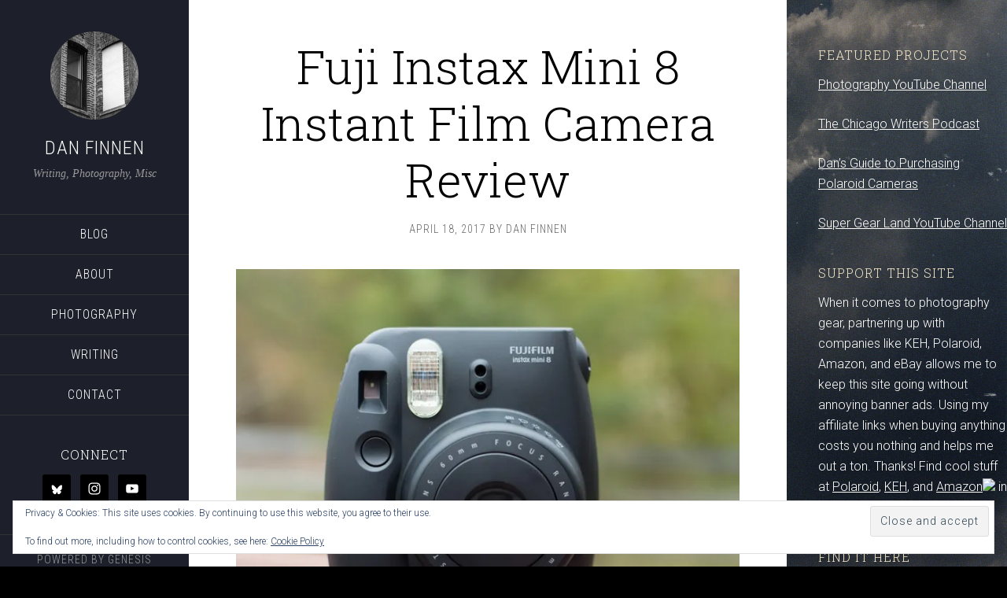

--- FILE ---
content_type: text/html; charset=UTF-8
request_url: https://danfinnen.com/review/fuji-instax-mini-8-instant-film-camera-review/
body_size: 21430
content:
<!DOCTYPE html>
<html lang="en-US">
<head >
<meta charset="UTF-8" />
<meta name="viewport" content="width=device-width, initial-scale=1" />
<title>Fuji Instax Mini 8 Instant Film Camera Review</title>
<meta name='robots' content='max-image-preview:large' />
<link rel='dns-prefetch' href='//stats.wp.com' />
<link rel='dns-prefetch' href='//fonts.googleapis.com' />
<link rel='dns-prefetch' href='//v0.wordpress.com' />
<link rel='preconnect' href='//i0.wp.com' />
<link rel='preconnect' href='//c0.wp.com' />
<link rel="alternate" type="application/rss+xml" title="Dan Finnen &raquo; Feed" href="https://danfinnen.com/feed/" />
<link rel="alternate" type="application/rss+xml" title="Dan Finnen &raquo; Comments Feed" href="https://danfinnen.com/comments/feed/" />
<link rel="alternate" title="oEmbed (JSON)" type="application/json+oembed" href="https://danfinnen.com/wp-json/oembed/1.0/embed?url=https%3A%2F%2Fdanfinnen.com%2Freview%2Ffuji-instax-mini-8-instant-film-camera-review%2F" />
<link rel="alternate" title="oEmbed (XML)" type="text/xml+oembed" href="https://danfinnen.com/wp-json/oembed/1.0/embed?url=https%3A%2F%2Fdanfinnen.com%2Freview%2Ffuji-instax-mini-8-instant-film-camera-review%2F&#038;format=xml" />
<link rel="canonical" href="https://danfinnen.com/review/fuji-instax-mini-8-instant-film-camera-review/" />
		<!-- This site uses the Google Analytics by MonsterInsights plugin v9.11.0 - Using Analytics tracking - https://www.monsterinsights.com/ -->
							<script src="//www.googletagmanager.com/gtag/js?id=G-TF9X42X6K5"  data-cfasync="false" data-wpfc-render="false" type="text/javascript" async></script>
			<script data-cfasync="false" data-wpfc-render="false" type="text/javascript">
				var mi_version = '9.11.0';
				var mi_track_user = true;
				var mi_no_track_reason = '';
								var MonsterInsightsDefaultLocations = {"page_location":"https:\/\/danfinnen.com\/review\/fuji-instax-mini-8-instant-film-camera-review\/"};
								if ( typeof MonsterInsightsPrivacyGuardFilter === 'function' ) {
					var MonsterInsightsLocations = (typeof MonsterInsightsExcludeQuery === 'object') ? MonsterInsightsPrivacyGuardFilter( MonsterInsightsExcludeQuery ) : MonsterInsightsPrivacyGuardFilter( MonsterInsightsDefaultLocations );
				} else {
					var MonsterInsightsLocations = (typeof MonsterInsightsExcludeQuery === 'object') ? MonsterInsightsExcludeQuery : MonsterInsightsDefaultLocations;
				}

								var disableStrs = [
										'ga-disable-G-TF9X42X6K5',
									];

				/* Function to detect opted out users */
				function __gtagTrackerIsOptedOut() {
					for (var index = 0; index < disableStrs.length; index++) {
						if (document.cookie.indexOf(disableStrs[index] + '=true') > -1) {
							return true;
						}
					}

					return false;
				}

				/* Disable tracking if the opt-out cookie exists. */
				if (__gtagTrackerIsOptedOut()) {
					for (var index = 0; index < disableStrs.length; index++) {
						window[disableStrs[index]] = true;
					}
				}

				/* Opt-out function */
				function __gtagTrackerOptout() {
					for (var index = 0; index < disableStrs.length; index++) {
						document.cookie = disableStrs[index] + '=true; expires=Thu, 31 Dec 2099 23:59:59 UTC; path=/';
						window[disableStrs[index]] = true;
					}
				}

				if ('undefined' === typeof gaOptout) {
					function gaOptout() {
						__gtagTrackerOptout();
					}
				}
								window.dataLayer = window.dataLayer || [];

				window.MonsterInsightsDualTracker = {
					helpers: {},
					trackers: {},
				};
				if (mi_track_user) {
					function __gtagDataLayer() {
						dataLayer.push(arguments);
					}

					function __gtagTracker(type, name, parameters) {
						if (!parameters) {
							parameters = {};
						}

						if (parameters.send_to) {
							__gtagDataLayer.apply(null, arguments);
							return;
						}

						if (type === 'event') {
														parameters.send_to = monsterinsights_frontend.v4_id;
							var hookName = name;
							if (typeof parameters['event_category'] !== 'undefined') {
								hookName = parameters['event_category'] + ':' + name;
							}

							if (typeof MonsterInsightsDualTracker.trackers[hookName] !== 'undefined') {
								MonsterInsightsDualTracker.trackers[hookName](parameters);
							} else {
								__gtagDataLayer('event', name, parameters);
							}
							
						} else {
							__gtagDataLayer.apply(null, arguments);
						}
					}

					__gtagTracker('js', new Date());
					__gtagTracker('set', {
						'developer_id.dZGIzZG': true,
											});
					if ( MonsterInsightsLocations.page_location ) {
						__gtagTracker('set', MonsterInsightsLocations);
					}
										__gtagTracker('config', 'G-TF9X42X6K5', {"forceSSL":"true"} );
										window.gtag = __gtagTracker;										(function () {
						/* https://developers.google.com/analytics/devguides/collection/analyticsjs/ */
						/* ga and __gaTracker compatibility shim. */
						var noopfn = function () {
							return null;
						};
						var newtracker = function () {
							return new Tracker();
						};
						var Tracker = function () {
							return null;
						};
						var p = Tracker.prototype;
						p.get = noopfn;
						p.set = noopfn;
						p.send = function () {
							var args = Array.prototype.slice.call(arguments);
							args.unshift('send');
							__gaTracker.apply(null, args);
						};
						var __gaTracker = function () {
							var len = arguments.length;
							if (len === 0) {
								return;
							}
							var f = arguments[len - 1];
							if (typeof f !== 'object' || f === null || typeof f.hitCallback !== 'function') {
								if ('send' === arguments[0]) {
									var hitConverted, hitObject = false, action;
									if ('event' === arguments[1]) {
										if ('undefined' !== typeof arguments[3]) {
											hitObject = {
												'eventAction': arguments[3],
												'eventCategory': arguments[2],
												'eventLabel': arguments[4],
												'value': arguments[5] ? arguments[5] : 1,
											}
										}
									}
									if ('pageview' === arguments[1]) {
										if ('undefined' !== typeof arguments[2]) {
											hitObject = {
												'eventAction': 'page_view',
												'page_path': arguments[2],
											}
										}
									}
									if (typeof arguments[2] === 'object') {
										hitObject = arguments[2];
									}
									if (typeof arguments[5] === 'object') {
										Object.assign(hitObject, arguments[5]);
									}
									if ('undefined' !== typeof arguments[1].hitType) {
										hitObject = arguments[1];
										if ('pageview' === hitObject.hitType) {
											hitObject.eventAction = 'page_view';
										}
									}
									if (hitObject) {
										action = 'timing' === arguments[1].hitType ? 'timing_complete' : hitObject.eventAction;
										hitConverted = mapArgs(hitObject);
										__gtagTracker('event', action, hitConverted);
									}
								}
								return;
							}

							function mapArgs(args) {
								var arg, hit = {};
								var gaMap = {
									'eventCategory': 'event_category',
									'eventAction': 'event_action',
									'eventLabel': 'event_label',
									'eventValue': 'event_value',
									'nonInteraction': 'non_interaction',
									'timingCategory': 'event_category',
									'timingVar': 'name',
									'timingValue': 'value',
									'timingLabel': 'event_label',
									'page': 'page_path',
									'location': 'page_location',
									'title': 'page_title',
									'referrer' : 'page_referrer',
								};
								for (arg in args) {
																		if (!(!args.hasOwnProperty(arg) || !gaMap.hasOwnProperty(arg))) {
										hit[gaMap[arg]] = args[arg];
									} else {
										hit[arg] = args[arg];
									}
								}
								return hit;
							}

							try {
								f.hitCallback();
							} catch (ex) {
							}
						};
						__gaTracker.create = newtracker;
						__gaTracker.getByName = newtracker;
						__gaTracker.getAll = function () {
							return [];
						};
						__gaTracker.remove = noopfn;
						__gaTracker.loaded = true;
						window['__gaTracker'] = __gaTracker;
					})();
									} else {
										console.log("");
					(function () {
						function __gtagTracker() {
							return null;
						}

						window['__gtagTracker'] = __gtagTracker;
						window['gtag'] = __gtagTracker;
					})();
									}
			</script>
							<!-- / Google Analytics by MonsterInsights -->
		<style id='wp-img-auto-sizes-contain-inline-css' type='text/css'>
img:is([sizes=auto i],[sizes^="auto," i]){contain-intrinsic-size:3000px 1500px}
/*# sourceURL=wp-img-auto-sizes-contain-inline-css */
</style>
<link rel='stylesheet' id='sixteen-nine-pro-theme-css' href='https://danfinnen.com/wp-content/themes/sixteen-nine-pro/style.css?ver=1.0' type='text/css' media='all' />
<style id='wp-emoji-styles-inline-css' type='text/css'>

	img.wp-smiley, img.emoji {
		display: inline !important;
		border: none !important;
		box-shadow: none !important;
		height: 1em !important;
		width: 1em !important;
		margin: 0 0.07em !important;
		vertical-align: -0.1em !important;
		background: none !important;
		padding: 0 !important;
	}
/*# sourceURL=wp-emoji-styles-inline-css */
</style>
<style id='wp-block-library-inline-css' type='text/css'>
:root{--wp-block-synced-color:#7a00df;--wp-block-synced-color--rgb:122,0,223;--wp-bound-block-color:var(--wp-block-synced-color);--wp-editor-canvas-background:#ddd;--wp-admin-theme-color:#007cba;--wp-admin-theme-color--rgb:0,124,186;--wp-admin-theme-color-darker-10:#006ba1;--wp-admin-theme-color-darker-10--rgb:0,107,160.5;--wp-admin-theme-color-darker-20:#005a87;--wp-admin-theme-color-darker-20--rgb:0,90,135;--wp-admin-border-width-focus:2px}@media (min-resolution:192dpi){:root{--wp-admin-border-width-focus:1.5px}}.wp-element-button{cursor:pointer}:root .has-very-light-gray-background-color{background-color:#eee}:root .has-very-dark-gray-background-color{background-color:#313131}:root .has-very-light-gray-color{color:#eee}:root .has-very-dark-gray-color{color:#313131}:root .has-vivid-green-cyan-to-vivid-cyan-blue-gradient-background{background:linear-gradient(135deg,#00d084,#0693e3)}:root .has-purple-crush-gradient-background{background:linear-gradient(135deg,#34e2e4,#4721fb 50%,#ab1dfe)}:root .has-hazy-dawn-gradient-background{background:linear-gradient(135deg,#faaca8,#dad0ec)}:root .has-subdued-olive-gradient-background{background:linear-gradient(135deg,#fafae1,#67a671)}:root .has-atomic-cream-gradient-background{background:linear-gradient(135deg,#fdd79a,#004a59)}:root .has-nightshade-gradient-background{background:linear-gradient(135deg,#330968,#31cdcf)}:root .has-midnight-gradient-background{background:linear-gradient(135deg,#020381,#2874fc)}:root{--wp--preset--font-size--normal:16px;--wp--preset--font-size--huge:42px}.has-regular-font-size{font-size:1em}.has-larger-font-size{font-size:2.625em}.has-normal-font-size{font-size:var(--wp--preset--font-size--normal)}.has-huge-font-size{font-size:var(--wp--preset--font-size--huge)}.has-text-align-center{text-align:center}.has-text-align-left{text-align:left}.has-text-align-right{text-align:right}.has-fit-text{white-space:nowrap!important}#end-resizable-editor-section{display:none}.aligncenter{clear:both}.items-justified-left{justify-content:flex-start}.items-justified-center{justify-content:center}.items-justified-right{justify-content:flex-end}.items-justified-space-between{justify-content:space-between}.screen-reader-text{border:0;clip-path:inset(50%);height:1px;margin:-1px;overflow:hidden;padding:0;position:absolute;width:1px;word-wrap:normal!important}.screen-reader-text:focus{background-color:#ddd;clip-path:none;color:#444;display:block;font-size:1em;height:auto;left:5px;line-height:normal;padding:15px 23px 14px;text-decoration:none;top:5px;width:auto;z-index:100000}html :where(.has-border-color){border-style:solid}html :where([style*=border-top-color]){border-top-style:solid}html :where([style*=border-right-color]){border-right-style:solid}html :where([style*=border-bottom-color]){border-bottom-style:solid}html :where([style*=border-left-color]){border-left-style:solid}html :where([style*=border-width]){border-style:solid}html :where([style*=border-top-width]){border-top-style:solid}html :where([style*=border-right-width]){border-right-style:solid}html :where([style*=border-bottom-width]){border-bottom-style:solid}html :where([style*=border-left-width]){border-left-style:solid}html :where(img[class*=wp-image-]){height:auto;max-width:100%}:where(figure){margin:0 0 1em}html :where(.is-position-sticky){--wp-admin--admin-bar--position-offset:var(--wp-admin--admin-bar--height,0px)}@media screen and (max-width:600px){html :where(.is-position-sticky){--wp-admin--admin-bar--position-offset:0px}}

/*# sourceURL=wp-block-library-inline-css */
</style><style id='global-styles-inline-css' type='text/css'>
:root{--wp--preset--aspect-ratio--square: 1;--wp--preset--aspect-ratio--4-3: 4/3;--wp--preset--aspect-ratio--3-4: 3/4;--wp--preset--aspect-ratio--3-2: 3/2;--wp--preset--aspect-ratio--2-3: 2/3;--wp--preset--aspect-ratio--16-9: 16/9;--wp--preset--aspect-ratio--9-16: 9/16;--wp--preset--color--black: #000000;--wp--preset--color--cyan-bluish-gray: #abb8c3;--wp--preset--color--white: #ffffff;--wp--preset--color--pale-pink: #f78da7;--wp--preset--color--vivid-red: #cf2e2e;--wp--preset--color--luminous-vivid-orange: #ff6900;--wp--preset--color--luminous-vivid-amber: #fcb900;--wp--preset--color--light-green-cyan: #7bdcb5;--wp--preset--color--vivid-green-cyan: #00d084;--wp--preset--color--pale-cyan-blue: #8ed1fc;--wp--preset--color--vivid-cyan-blue: #0693e3;--wp--preset--color--vivid-purple: #9b51e0;--wp--preset--gradient--vivid-cyan-blue-to-vivid-purple: linear-gradient(135deg,rgb(6,147,227) 0%,rgb(155,81,224) 100%);--wp--preset--gradient--light-green-cyan-to-vivid-green-cyan: linear-gradient(135deg,rgb(122,220,180) 0%,rgb(0,208,130) 100%);--wp--preset--gradient--luminous-vivid-amber-to-luminous-vivid-orange: linear-gradient(135deg,rgb(252,185,0) 0%,rgb(255,105,0) 100%);--wp--preset--gradient--luminous-vivid-orange-to-vivid-red: linear-gradient(135deg,rgb(255,105,0) 0%,rgb(207,46,46) 100%);--wp--preset--gradient--very-light-gray-to-cyan-bluish-gray: linear-gradient(135deg,rgb(238,238,238) 0%,rgb(169,184,195) 100%);--wp--preset--gradient--cool-to-warm-spectrum: linear-gradient(135deg,rgb(74,234,220) 0%,rgb(151,120,209) 20%,rgb(207,42,186) 40%,rgb(238,44,130) 60%,rgb(251,105,98) 80%,rgb(254,248,76) 100%);--wp--preset--gradient--blush-light-purple: linear-gradient(135deg,rgb(255,206,236) 0%,rgb(152,150,240) 100%);--wp--preset--gradient--blush-bordeaux: linear-gradient(135deg,rgb(254,205,165) 0%,rgb(254,45,45) 50%,rgb(107,0,62) 100%);--wp--preset--gradient--luminous-dusk: linear-gradient(135deg,rgb(255,203,112) 0%,rgb(199,81,192) 50%,rgb(65,88,208) 100%);--wp--preset--gradient--pale-ocean: linear-gradient(135deg,rgb(255,245,203) 0%,rgb(182,227,212) 50%,rgb(51,167,181) 100%);--wp--preset--gradient--electric-grass: linear-gradient(135deg,rgb(202,248,128) 0%,rgb(113,206,126) 100%);--wp--preset--gradient--midnight: linear-gradient(135deg,rgb(2,3,129) 0%,rgb(40,116,252) 100%);--wp--preset--font-size--small: 13px;--wp--preset--font-size--medium: 20px;--wp--preset--font-size--large: 36px;--wp--preset--font-size--x-large: 42px;--wp--preset--spacing--20: 0.44rem;--wp--preset--spacing--30: 0.67rem;--wp--preset--spacing--40: 1rem;--wp--preset--spacing--50: 1.5rem;--wp--preset--spacing--60: 2.25rem;--wp--preset--spacing--70: 3.38rem;--wp--preset--spacing--80: 5.06rem;--wp--preset--shadow--natural: 6px 6px 9px rgba(0, 0, 0, 0.2);--wp--preset--shadow--deep: 12px 12px 50px rgba(0, 0, 0, 0.4);--wp--preset--shadow--sharp: 6px 6px 0px rgba(0, 0, 0, 0.2);--wp--preset--shadow--outlined: 6px 6px 0px -3px rgb(255, 255, 255), 6px 6px rgb(0, 0, 0);--wp--preset--shadow--crisp: 6px 6px 0px rgb(0, 0, 0);}:where(.is-layout-flex){gap: 0.5em;}:where(.is-layout-grid){gap: 0.5em;}body .is-layout-flex{display: flex;}.is-layout-flex{flex-wrap: wrap;align-items: center;}.is-layout-flex > :is(*, div){margin: 0;}body .is-layout-grid{display: grid;}.is-layout-grid > :is(*, div){margin: 0;}:where(.wp-block-columns.is-layout-flex){gap: 2em;}:where(.wp-block-columns.is-layout-grid){gap: 2em;}:where(.wp-block-post-template.is-layout-flex){gap: 1.25em;}:where(.wp-block-post-template.is-layout-grid){gap: 1.25em;}.has-black-color{color: var(--wp--preset--color--black) !important;}.has-cyan-bluish-gray-color{color: var(--wp--preset--color--cyan-bluish-gray) !important;}.has-white-color{color: var(--wp--preset--color--white) !important;}.has-pale-pink-color{color: var(--wp--preset--color--pale-pink) !important;}.has-vivid-red-color{color: var(--wp--preset--color--vivid-red) !important;}.has-luminous-vivid-orange-color{color: var(--wp--preset--color--luminous-vivid-orange) !important;}.has-luminous-vivid-amber-color{color: var(--wp--preset--color--luminous-vivid-amber) !important;}.has-light-green-cyan-color{color: var(--wp--preset--color--light-green-cyan) !important;}.has-vivid-green-cyan-color{color: var(--wp--preset--color--vivid-green-cyan) !important;}.has-pale-cyan-blue-color{color: var(--wp--preset--color--pale-cyan-blue) !important;}.has-vivid-cyan-blue-color{color: var(--wp--preset--color--vivid-cyan-blue) !important;}.has-vivid-purple-color{color: var(--wp--preset--color--vivid-purple) !important;}.has-black-background-color{background-color: var(--wp--preset--color--black) !important;}.has-cyan-bluish-gray-background-color{background-color: var(--wp--preset--color--cyan-bluish-gray) !important;}.has-white-background-color{background-color: var(--wp--preset--color--white) !important;}.has-pale-pink-background-color{background-color: var(--wp--preset--color--pale-pink) !important;}.has-vivid-red-background-color{background-color: var(--wp--preset--color--vivid-red) !important;}.has-luminous-vivid-orange-background-color{background-color: var(--wp--preset--color--luminous-vivid-orange) !important;}.has-luminous-vivid-amber-background-color{background-color: var(--wp--preset--color--luminous-vivid-amber) !important;}.has-light-green-cyan-background-color{background-color: var(--wp--preset--color--light-green-cyan) !important;}.has-vivid-green-cyan-background-color{background-color: var(--wp--preset--color--vivid-green-cyan) !important;}.has-pale-cyan-blue-background-color{background-color: var(--wp--preset--color--pale-cyan-blue) !important;}.has-vivid-cyan-blue-background-color{background-color: var(--wp--preset--color--vivid-cyan-blue) !important;}.has-vivid-purple-background-color{background-color: var(--wp--preset--color--vivid-purple) !important;}.has-black-border-color{border-color: var(--wp--preset--color--black) !important;}.has-cyan-bluish-gray-border-color{border-color: var(--wp--preset--color--cyan-bluish-gray) !important;}.has-white-border-color{border-color: var(--wp--preset--color--white) !important;}.has-pale-pink-border-color{border-color: var(--wp--preset--color--pale-pink) !important;}.has-vivid-red-border-color{border-color: var(--wp--preset--color--vivid-red) !important;}.has-luminous-vivid-orange-border-color{border-color: var(--wp--preset--color--luminous-vivid-orange) !important;}.has-luminous-vivid-amber-border-color{border-color: var(--wp--preset--color--luminous-vivid-amber) !important;}.has-light-green-cyan-border-color{border-color: var(--wp--preset--color--light-green-cyan) !important;}.has-vivid-green-cyan-border-color{border-color: var(--wp--preset--color--vivid-green-cyan) !important;}.has-pale-cyan-blue-border-color{border-color: var(--wp--preset--color--pale-cyan-blue) !important;}.has-vivid-cyan-blue-border-color{border-color: var(--wp--preset--color--vivid-cyan-blue) !important;}.has-vivid-purple-border-color{border-color: var(--wp--preset--color--vivid-purple) !important;}.has-vivid-cyan-blue-to-vivid-purple-gradient-background{background: var(--wp--preset--gradient--vivid-cyan-blue-to-vivid-purple) !important;}.has-light-green-cyan-to-vivid-green-cyan-gradient-background{background: var(--wp--preset--gradient--light-green-cyan-to-vivid-green-cyan) !important;}.has-luminous-vivid-amber-to-luminous-vivid-orange-gradient-background{background: var(--wp--preset--gradient--luminous-vivid-amber-to-luminous-vivid-orange) !important;}.has-luminous-vivid-orange-to-vivid-red-gradient-background{background: var(--wp--preset--gradient--luminous-vivid-orange-to-vivid-red) !important;}.has-very-light-gray-to-cyan-bluish-gray-gradient-background{background: var(--wp--preset--gradient--very-light-gray-to-cyan-bluish-gray) !important;}.has-cool-to-warm-spectrum-gradient-background{background: var(--wp--preset--gradient--cool-to-warm-spectrum) !important;}.has-blush-light-purple-gradient-background{background: var(--wp--preset--gradient--blush-light-purple) !important;}.has-blush-bordeaux-gradient-background{background: var(--wp--preset--gradient--blush-bordeaux) !important;}.has-luminous-dusk-gradient-background{background: var(--wp--preset--gradient--luminous-dusk) !important;}.has-pale-ocean-gradient-background{background: var(--wp--preset--gradient--pale-ocean) !important;}.has-electric-grass-gradient-background{background: var(--wp--preset--gradient--electric-grass) !important;}.has-midnight-gradient-background{background: var(--wp--preset--gradient--midnight) !important;}.has-small-font-size{font-size: var(--wp--preset--font-size--small) !important;}.has-medium-font-size{font-size: var(--wp--preset--font-size--medium) !important;}.has-large-font-size{font-size: var(--wp--preset--font-size--large) !important;}.has-x-large-font-size{font-size: var(--wp--preset--font-size--x-large) !important;}
/*# sourceURL=global-styles-inline-css */
</style>

<style id='classic-theme-styles-inline-css' type='text/css'>
/*! This file is auto-generated */
.wp-block-button__link{color:#fff;background-color:#32373c;border-radius:9999px;box-shadow:none;text-decoration:none;padding:calc(.667em + 2px) calc(1.333em + 2px);font-size:1.125em}.wp-block-file__button{background:#32373c;color:#fff;text-decoration:none}
/*# sourceURL=/wp-includes/css/classic-themes.min.css */
</style>
<link rel='stylesheet' id='google-font-css' href='//fonts.googleapis.com/css?family=Playfair+Display%3A300italic%7CRoboto%3A300%2C700%7CRoboto+Condensed%3A300%2C700%7CRoboto+Slab%3A300&#038;ver=3.6.1' type='text/css' media='all' />
<link rel='stylesheet' id='simple-social-icons-font-css' href='https://danfinnen.com/wp-content/plugins/simple-social-icons/css/style.css?ver=4.0.0' type='text/css' media='all' />
<link rel='stylesheet' id='sharedaddy-css' href='https://c0.wp.com/p/jetpack/15.3.1/modules/sharedaddy/sharing.css' type='text/css' media='all' />
<link rel='stylesheet' id='social-logos-css' href='https://c0.wp.com/p/jetpack/15.3.1/_inc/social-logos/social-logos.min.css' type='text/css' media='all' />
<script type="text/javascript" src="https://danfinnen.com/wp-content/plugins/google-analytics-for-wordpress/assets/js/frontend-gtag.min.js?ver=9.11.0" id="monsterinsights-frontend-script-js" async="async" data-wp-strategy="async"></script>
<script data-cfasync="false" data-wpfc-render="false" type="text/javascript" id='monsterinsights-frontend-script-js-extra'>/* <![CDATA[ */
var monsterinsights_frontend = {"js_events_tracking":"true","download_extensions":"doc,pdf,ppt,zip,xls,docx,pptx,xlsx","inbound_paths":"[]","home_url":"https:\/\/danfinnen.com","hash_tracking":"false","v4_id":"G-TF9X42X6K5"};/* ]]> */
</script>
<script type="text/javascript" src="https://c0.wp.com/c/6.9/wp-includes/js/jquery/jquery.min.js" id="jquery-core-js"></script>
<script type="text/javascript" src="https://c0.wp.com/c/6.9/wp-includes/js/jquery/jquery-migrate.min.js" id="jquery-migrate-js"></script>
<script type="text/javascript" src="https://danfinnen.com/wp-content/themes/sixteen-nine-pro/js/responsive-menu.js?ver=1.0.0" id="sixteen-nine-responsive-menu-js"></script>
<script type="text/javascript" src="https://danfinnen.com/wp-content/themes/sixteen-nine-pro/js/backstretch.js?ver=1.0.0" id="sixteen-nine-backstretch-js"></script>
<script type="text/javascript" id="sixteen-nine-backstretch-set-js-extra">
/* <![CDATA[ */
var BackStretchImg = {"src":"https://danfinnen.com/wp-content/uploads/2016/09/darkclouds.jpg"};
//# sourceURL=sixteen-nine-backstretch-set-js-extra
/* ]]> */
</script>
<script type="text/javascript" src="https://danfinnen.com/wp-content/themes/sixteen-nine-pro/js/backstretch-set.js?ver=1.0.0" id="sixteen-nine-backstretch-set-js"></script>
<link rel="https://api.w.org/" href="https://danfinnen.com/wp-json/" /><link rel="EditURI" type="application/rsd+xml" title="RSD" href="https://danfinnen.com/xmlrpc.php?rsd" />
	<style>img#wpstats{display:none}</style>
		<link rel="icon" href="https://danfinnen.com/wp-content/themes/sixteen-nine-pro/images/favicon.ico" />
<link rel="pingback" href="https://danfinnen.com/xmlrpc.php" />
<!-- All in one Favicon 4.8 --><link rel="shortcut icon" href="https://danfinnen.com/wp-content/uploads/2013/12/favicon_retina.png" />
<link rel="icon" href="https://danfinnen.com/wp-content/uploads/2013/12/favicon_retina1.png" type="image/png"/>
<style  type="text/css">.site-title a { color: #ffffff; }</style>

<!-- Jetpack Open Graph Tags -->
<meta property="og:type" content="article" />
<meta property="og:title" content="Fuji Instax Mini 8 Instant Film Camera Review" />
<meta property="og:url" content="https://danfinnen.com/review/fuji-instax-mini-8-instant-film-camera-review/" />
<meta property="og:description" content="Wondering how to use this camera? Check out my Beginner&#8217;s Guide to Using the Fuji Instax 8! Update November 2020: Fuji has released another new update, the Fuji Instax 11, which unlike the In…" />
<meta property="article:published_time" content="2017-04-18T14:24:47+00:00" />
<meta property="article:modified_time" content="2020-11-08T22:50:53+00:00" />
<meta property="og:site_name" content="Dan Finnen" />
<meta property="og:image" content="https://i0.wp.com/danfinnen.com/wp-content/uploads/2016/09/instaxbuyingguide-47.jpg?fit=1000%2C834&#038;ssl=1" />
<meta property="og:image:width" content="1000" />
<meta property="og:image:height" content="834" />
<meta property="og:image:alt" content="" />
<meta property="og:locale" content="en_US" />
<meta name="twitter:site" content="@danfinnen" />
<meta name="twitter:text:title" content="Fuji Instax Mini 8 Instant Film Camera Review" />
<meta name="twitter:image" content="https://i0.wp.com/danfinnen.com/wp-content/uploads/2016/09/instaxbuyingguide-47.jpg?fit=1000%2C834&#038;ssl=1&#038;w=640" />
<meta name="twitter:card" content="summary_large_image" />

<!-- End Jetpack Open Graph Tags -->
<link rel='stylesheet' id='jetpack-swiper-library-css' href='https://c0.wp.com/p/jetpack/15.3.1/_inc/blocks/swiper.css' type='text/css' media='all' />
<link rel='stylesheet' id='jetpack-carousel-css' href='https://c0.wp.com/p/jetpack/15.3.1/modules/carousel/jetpack-carousel.css' type='text/css' media='all' />
<link rel='stylesheet' id='eu-cookie-law-style-css' href='https://c0.wp.com/p/jetpack/15.3.1/modules/widgets/eu-cookie-law/style.css' type='text/css' media='all' />
</head>
<body data-rsssl=1 class="wp-singular review-template-default single single-review postid-571 custom-background wp-theme-genesis wp-child-theme-sixteen-nine-pro custom-header content-sidebar genesis-breadcrumbs-hidden" itemscope itemtype="https://schema.org/WebPage"><div class="site-container"><header class="site-header" itemscope itemtype="https://schema.org/WPHeader"><div class="wrap"><div class="site-avatar"><a href="https://danfinnen.com/"><img alt="" src="https://danfinnen.com/wp-content/uploads/2014/01/Portrait_Window.jpg" /></a></div><div class="title-area"><p class="site-title" itemprop="headline"><a href="https://danfinnen.com/">Dan Finnen</a></p><p class="site-description" itemprop="description">Writing, Photography, Misc</p></div><div class="widget-area header-widget-area"><section id="nav_menu-3" class="widget widget_nav_menu"><div class="widget-wrap"><nav class="nav-header" itemscope itemtype="https://schema.org/SiteNavigationElement"><ul id="menu-main-navigation" class="menu genesis-nav-menu"><li id="menu-item-324" class="menu-item menu-item-type-custom menu-item-object-custom menu-item-home menu-item-324"><a href="https://danfinnen.com" itemprop="url"><span itemprop="name">Blog</span></a></li>
<li id="menu-item-186" class="menu-item menu-item-type-post_type menu-item-object-page menu-item-has-children menu-item-186"><a href="https://danfinnen.com/about/" itemprop="url"><span itemprop="name">About</span></a>
<ul class="sub-menu">
	<li id="menu-item-1520" class="menu-item menu-item-type-post_type menu-item-object-page menu-item-1520"><a href="https://danfinnen.com/dans-writing-a-newsletter/" itemprop="url"><span itemprop="name">Dan’s Writing a Newsletter</span></a></li>
	<li id="menu-item-3118" class="menu-item menu-item-type-post_type menu-item-object-page menu-item-3118"><a href="https://danfinnen.com/orvieto-llc/" itemprop="url"><span itemprop="name">Orvieto LLC</span></a></li>
	<li id="menu-item-183" class="menu-item menu-item-type-post_type menu-item-object-page menu-item-183"><a href="https://danfinnen.com/hard-of-hearing/" itemprop="url"><span itemprop="name">Being Hard of Hearing</span></a></li>
	<li id="menu-item-181" class="menu-item menu-item-type-post_type menu-item-object-page menu-item-181"><a href="https://danfinnen.com/disclaimers/" itemprop="url"><span itemprop="name">Disclaimers</span></a></li>
</ul>
</li>
<li id="menu-item-185" class="menu-item menu-item-type-post_type menu-item-object-page menu-item-has-children menu-item-185"><a href="https://danfinnen.com/photography/" itemprop="url"><span itemprop="name">Photography</span></a>
<ul class="sub-menu">
	<li id="menu-item-424" class="menu-item menu-item-type-post_type menu-item-object-page menu-item-424"><a href="https://danfinnen.com/photo-galleries/" itemprop="url"><span itemprop="name">Photo Galleries</span></a></li>
</ul>
</li>
<li id="menu-item-184" class="menu-item menu-item-type-post_type menu-item-object-page menu-item-has-children menu-item-184"><a href="https://danfinnen.com/writing/" itemprop="url"><span itemprop="name">Writing</span></a>
<ul class="sub-menu">
	<li id="menu-item-3122" class="menu-item menu-item-type-post_type menu-item-object-page menu-item-3122"><a href="https://danfinnen.com/chicago-writers-podcast/" itemprop="url"><span itemprop="name">Chicago Writers Podcast</span></a></li>
</ul>
</li>
<li id="menu-item-182" class="menu-item menu-item-type-post_type menu-item-object-page menu-item-182"><a href="https://danfinnen.com/fun-stuff/" itemprop="url"><span itemprop="name">Contact</span></a></li>
</ul></nav></div></section>
<section id="simple-social-icons-2" class="widget simple-social-icons"><div class="widget-wrap"><h4 class="widget-title widgettitle">connect</h4>
<ul class="aligncenter"><li class="ssi-bluesky"><a href="https://bsky.app/profile/danfinnen.bsky.social" target="_blank" rel="noopener noreferrer"><svg role="img" class="social-bluesky" aria-labelledby="social-bluesky-2"><title id="social-bluesky-2">Bluesky</title><use xlink:href="https://danfinnen.com/wp-content/plugins/simple-social-icons/symbol-defs.svg#social-bluesky"></use></svg></a></li><li class="ssi-instagram"><a href="https://www.instagram.com/danfinnen/" target="_blank" rel="noopener noreferrer"><svg role="img" class="social-instagram" aria-labelledby="social-instagram-2"><title id="social-instagram-2">Instagram</title><use xlink:href="https://danfinnen.com/wp-content/plugins/simple-social-icons/symbol-defs.svg#social-instagram"></use></svg></a></li><li class="ssi-youtube"><a href="https://www.youtube.com/@danfinnen" target="_blank" rel="noopener noreferrer"><svg role="img" class="social-youtube" aria-labelledby="social-youtube-2"><title id="social-youtube-2">YouTube</title><use xlink:href="https://danfinnen.com/wp-content/plugins/simple-social-icons/symbol-defs.svg#social-youtube"></use></svg></a></li></ul></div></section>
</div><footer class="site-footer" itemscope itemtype="https://schema.org/WPFooter"><div class="wrap"><p>Powered by <a href="http://www.studiopress.com/">Genesis</a></p></div></footer></div></header><div class="site-inner"><div class="content-sidebar-wrap"><main class="content"><article class="post-571 review type-review status-publish has-post-thumbnail category-photography types-instant-film-camera film-fuji-instax-mini manufacturers-fujifilm rating-recommended entry" aria-label="Fuji Instax Mini 8 Instant Film Camera Review" itemscope itemtype="https://schema.org/CreativeWork"><header class="entry-header"><h1 class="entry-title" itemprop="headline">Fuji Instax Mini 8 Instant Film Camera Review</h1>
<p class="entry-meta"><time class="entry-time" itemprop="datePublished" datetime="2017-04-18T09:24:47-05:00">April 18, 2017</time> By <span class="entry-author" itemprop="author" itemscope itemtype="https://schema.org/Person"><a href="https://danfinnen.com/author/admin/" class="entry-author-link" rel="author" itemprop="url"><span class="entry-author-name" itemprop="name">Dan Finnen</span></a></span>  </p></header><div class="entry-content" itemprop="text"><p><img data-recalc-dims="1" decoding="async" data-attachment-id="572" data-permalink="https://danfinnen.com/review/fuji-instax-mini-8-instant-film-camera-review/def_6626/" data-orig-file="https://i0.wp.com/danfinnen.com/wp-content/uploads/2013/11/DEF_6626.jpg?fit=700%2C553&amp;ssl=1" data-orig-size="700,553" data-comments-opened="0" data-image-meta="{&quot;aperture&quot;:&quot;4&quot;,&quot;credit&quot;:&quot;copyrightDAN_FINNEN&quot;,&quot;camera&quot;:&quot;NIKON D600&quot;,&quot;caption&quot;:&quot;&quot;,&quot;created_timestamp&quot;:&quot;1385390218&quot;,&quot;copyright&quot;:&quot;&quot;,&quot;focal_length&quot;:&quot;50&quot;,&quot;iso&quot;:&quot;100&quot;,&quot;shutter_speed&quot;:&quot;0.016666666666667&quot;,&quot;title&quot;:&quot;&quot;}" data-image-title="Fuji Instax Mini 8" data-image-description="" data-image-caption="" data-medium-file="https://i0.wp.com/danfinnen.com/wp-content/uploads/2013/11/DEF_6626.jpg?fit=300%2C237&amp;ssl=1" data-large-file="https://i0.wp.com/danfinnen.com/wp-content/uploads/2013/11/DEF_6626.jpg?fit=700%2C553&amp;ssl=1" src="https://i0.wp.com/danfinnen.com/wp-content/uploads/2013/11/DEF_6626.jpg?resize=700%2C553" alt="Fuji Instax Mini 8" width="700" height="553" class="aligncenter size-full wp-image-572" srcset="https://i0.wp.com/danfinnen.com/wp-content/uploads/2013/11/DEF_6626.jpg?w=700&amp;ssl=1 700w, https://i0.wp.com/danfinnen.com/wp-content/uploads/2013/11/DEF_6626.jpg?resize=300%2C237&amp;ssl=1 300w" sizes="(max-width: 700px) 100vw, 700px" /></p>
<p>Wondering how to use this camera? Check out my <a href="https://danfinnen.com/article/how-to-use-the-fuji-instax-mini-8-or-9-instant-film-camera-a-beginners-guide/">Beginner&#8217;s Guide to Using the Fuji Instax 8</a>! </p>
<p><em>Update November 2020: Fuji has released another new update, the <a href="https://danfinnen.com/review/fuji-instax-mini-11-instant-film-camera-review/">Fuji Instax 11</a>, which unlike the Instax 9, is actually a big upgrade. </em></p>
<p><em><strong>Update Spring 2017</strong>: Fujifilm is releasing the <a href="https://danfinnen.com/review/fuji-instax-mini-9-instant-film-camera-review/" target="_blank" rel="noopener noreferrer">Fuji Instax Mini 9</a>, which is nearly exactly the same camera as the 8, just with a new number, a miniscule &#8216;selfie mirror,&#8217; and a close-up mode. You can check out the <a href="https://danfinnen.com/review/fuji-instax-mini-9-instant-film-camera-review/" target="_blank" rel="noopener noreferrer">full review here</a>.</p>
<p><strong>Update 2014</strong>: Fuji has released a new camera, the <a href="https://danfinnen.com/review/fuji-instax-90-neo-classic-instant-film-camera-review/" title="Fuji Instax 90 Neo Classic Instant Film Camera Review" target="_blank" rel="noopener noreferrer">Fuji Instax Mini 90</a>, which is a more expensive version of this camera that handles a bit nicer and looks way, way better. If you&#8217;re in the market for an Instax camera, I recommend <a href="https://danfinnen.com/review/fuji-instax-90-neo-classic-instant-film-camera-review/" title="Fuji Instax 90 Neo Classic Instant Film Camera Review" target="_blank" rel="noopener noreferrer">checking it out</a>! </em></p>
<p>The <a href="http://www.amazon.com/gp/product/B00AWKJPMC/ref=as_li_qf_sp_asin_tl?ie=UTF8&#038;camp=1789&#038;creative=9325&#038;creativeASIN=B00AWKJPMC&#038;linkCode=as2&#038;tag=danfinnencom-20">Fuji Instax Mini 8</a><img decoding="async" src="https://ir-na.amazon-adsystem.com/e/ir?t=danfinnencom-20&#038;l=as2&#038;o=1&#038;a=B00AWKJPMC" width="1" height="1" border="0" alt="" style="border:none !important; margin:0px !important;" /> is one of the newest instant cameras that Fuji has released and uses Fuji&#8217;s tiny <a href="https://danfinnen.com/review/fuji-instax-mini-instant-film-review/" title="Fuji Instax Mini Instant Film Review" target="_blank" rel="noopener noreferrer">Instax Mini film</a>. If you haven&#8217;t used or seen Instax Mini film before, be prepared, it&#8217;s every bit wallet size. It&#8217;s exactly 1/2 the size of traditional Instax film, and uses the exact same chemicals.  </p>
<p>I wasn&#8217;t sure what to expect with the Instax Mini 8 since I wasn&#8217;t a huge fan of the <a href="https://danfinnen.com/review/fuji-instax-210-instant-film-camera-review/" title="Fuji Instax 210 Instant Film Camera Review" target="_blank" rel="noopener noreferrer">Instax 210</a>, but I ended up finding a lot to like in a small, durable package. With a few caveats, it&#8217;s a great camera for use in events and weddings. However, because of the limitations of the Instax Mini format itself, I wouldn&#8217;t recommend it for photographers looking for detailed images. </p>
<p><img data-recalc-dims="1" loading="lazy" decoding="async" data-attachment-id="575" data-permalink="https://danfinnen.com/review/fuji-instax-mini-8-instant-film-camera-review/def_6634/" data-orig-file="https://i0.wp.com/danfinnen.com/wp-content/uploads/2013/11/DEF_6634.jpg?fit=700%2C621&amp;ssl=1" data-orig-size="700,621" data-comments-opened="0" data-image-meta="{&quot;aperture&quot;:&quot;3.5&quot;,&quot;credit&quot;:&quot;copyrightDAN_FINNEN&quot;,&quot;camera&quot;:&quot;NIKON D600&quot;,&quot;caption&quot;:&quot;&quot;,&quot;created_timestamp&quot;:&quot;1385390277&quot;,&quot;copyright&quot;:&quot;&quot;,&quot;focal_length&quot;:&quot;50&quot;,&quot;iso&quot;:&quot;100&quot;,&quot;shutter_speed&quot;:&quot;0.02&quot;,&quot;title&quot;:&quot;&quot;}" data-image-title="Fuji Instax 8" data-image-description="" data-image-caption="" data-medium-file="https://i0.wp.com/danfinnen.com/wp-content/uploads/2013/11/DEF_6634.jpg?fit=300%2C266&amp;ssl=1" data-large-file="https://i0.wp.com/danfinnen.com/wp-content/uploads/2013/11/DEF_6634.jpg?fit=700%2C621&amp;ssl=1" src="https://i0.wp.com/danfinnen.com/wp-content/uploads/2013/11/DEF_6634.jpg?resize=700%2C621" alt="Fuji Instax 8" width="700" height="621" class="aligncenter size-full wp-image-575" srcset="https://i0.wp.com/danfinnen.com/wp-content/uploads/2013/11/DEF_6634.jpg?w=700&amp;ssl=1 700w, https://i0.wp.com/danfinnen.com/wp-content/uploads/2013/11/DEF_6634.jpg?resize=300%2C266&amp;ssl=1 300w" sizes="auto, (max-width: 700px) 100vw, 700px" /></p>
<h2>Controls and Usability</h2>
<p>The layout of the Instax Mini 8 camera is quite different from every other instant film camera I&#8217;ve used out there. Generally, <a href="https://danfinnen.com/review/polaroid-onestep-closeup-600-camera-review/" title="Polaroid OneStep CloseUp 600 Camera Review" target="_blank" rel="noopener noreferrer">Polaroid</a> and Fuji cameras have a flash on/off, a shutter, and not much else. This camera has no flash on/off (which is a pain), but strangely enough, it has multiple manual exposure options. This is great for those who want exact control of the picture, but since flash nearly always fires there&#8217;s a limit to how much you can actually control exposure. </p>
<p>To use the camera, press the switch next to the lens, which pops the lens out. Once the lens is out, you can adjust the manual exposure slider and take a photo. To turn the camera back off, just mash the lens back in. It takes some getting used to, but in practice it works fairly well. </p>
<p>One of the stranger aspects of the camera is the decision to place the viewfinder on the top right edge of the camera, the exact opposite side of nearly every other camera on the planet. Every other Fuji camera I&#8217;ve used, including the <a href="https://danfinnen.com/review/fuji-quicksnap-35mm-disposable-camera-review/" title="Fuji Quicksnap 35mm Disposable Camera Review" target="_blank" rel="noopener noreferrer">Quicksnap</a>, all have their viewfinder on the left side or center. I missed numerous shots with this camera as muscle memory led me to place my eye on the left side of the camera, leaving me hunting around trying to find it on the right. If you rotate the camera 90 degrees counterclockwise, the viewfinder moves to the correct place, but you&#8217;re forced into shooting in landscape mode. </p>
<h2>Lens</h2>
<p>The Instax Mini 8 has a 60mm wide angle lens with a fixed focus range of .6 meters to infinity. I found the lens to be quite sharp, but close up objects will be noticeably out of focus. The focal length of the lens is just wide enough to easily frame up people in tight environments, but isn&#8217;t so wide as to introduce distortion. </p>
<p>Speaking of distortion, there is very little to speak of. Even if you take a photo of a brick wall (like I did), distortion is relatively subtle and there appears to be no noticeable falloff in sharpness on the edge of the frame. </p>
<div id="attachment_574" style="width: 709px" class="wp-caption aligncenter"><img data-recalc-dims="1" loading="lazy" decoding="async" aria-describedby="caption-attachment-574" data-attachment-id="574" data-permalink="https://danfinnen.com/review/fuji-instax-mini-8-instant-film-camera-review/def_6631/" data-orig-file="https://i0.wp.com/danfinnen.com/wp-content/uploads/2013/11/DEF_6631.jpg?fit=699%2C620&amp;ssl=1" data-orig-size="699,620" data-comments-opened="0" data-image-meta="{&quot;aperture&quot;:&quot;4&quot;,&quot;credit&quot;:&quot;copyrightDAN_FINNEN&quot;,&quot;camera&quot;:&quot;NIKON D600&quot;,&quot;caption&quot;:&quot;&quot;,&quot;created_timestamp&quot;:&quot;1385390261&quot;,&quot;copyright&quot;:&quot;&quot;,&quot;focal_length&quot;:&quot;50&quot;,&quot;iso&quot;:&quot;100&quot;,&quot;shutter_speed&quot;:&quot;0.016666666666667&quot;,&quot;title&quot;:&quot;&quot;}" data-image-title="Fuji Instax 8" data-image-description="" data-image-caption="&lt;p&gt;On the Instax 8 exposure is manually set with a ring on top of the lens.&lt;/p&gt;
" data-medium-file="https://i0.wp.com/danfinnen.com/wp-content/uploads/2013/11/DEF_6631.jpg?fit=300%2C266&amp;ssl=1" data-large-file="https://i0.wp.com/danfinnen.com/wp-content/uploads/2013/11/DEF_6631.jpg?fit=699%2C620&amp;ssl=1" src="https://i0.wp.com/danfinnen.com/wp-content/uploads/2013/11/DEF_6631.jpg?resize=699%2C620" alt="On the Instax 8 exposure is manually set with a ring on top of the lens." width="699" height="620" class="size-full wp-image-574" srcset="https://i0.wp.com/danfinnen.com/wp-content/uploads/2013/11/DEF_6631.jpg?w=699&amp;ssl=1 699w, https://i0.wp.com/danfinnen.com/wp-content/uploads/2013/11/DEF_6631.jpg?resize=300%2C266&amp;ssl=1 300w" sizes="auto, (max-width: 699px) 100vw, 699px" /><p id="caption-attachment-574" class="wp-caption-text">On the Instax 8 exposure is manually set with a ring on top of the lens.</p></div>
<h2>Exposure</h2>
<p>Almost without exception, instant film cameras all have automatic exposure. That is, all of them <em>except</em> for the Fuji Instax Mini 8. Instead of just picking the right exposure for you, the camera highlights one of four suggested exposure levels it thinks you should use. It&#8217;s not hard to do, but it feels like it adds an unnecessary step to what is typically a beautifully simplistic affair. Instant film cameras should be immediately usable for anybody picking it up for the first time, but this exposure system adds in a wrinkle that could confuse some people (like a grandma at a wedding). Since the camera has exposure detection already built in, it&#8217;s strange that they designed this camera this way. </p>
<p>Otherwise, exposure seems reasonably accurate. I found it tended to underexpose slightly when outside, but indoor flash seems to work just fine as long as you&#8217;re close to your subject. If you want to blow out your subject for some reason, Fuji helpfully includes a &#8216;high key&#8217; option. </p>
<h2>Build Quality</h2>
<p>The Instax Mini 8 is quite small for an instant film camera. Unlike the beastly <a href="https://danfinnen.com/review/fuji-instax-210-instant-film-camera-review/" title="Fuji Instax 210 Instant Film Camera Review" target="_blank" rel="noopener noreferrer">Instax 210</a>, the camera can fit comfortably into a backpack or large coat pocket. It takes up a hair less space than a <a href="https://danfinnen.com/review/polaroid-rainbow-white-onestep-camera-review/" title="Polaroid Rainbow White OneStep Camera Review" target="_blank" rel="noopener noreferrer">small SX-70 era Polaroid</a> camera. Those who are used to tiny digital cameras or iPhones will probably find it quite large. </p>
<p>The camera runs off of two AA batteries that sit in the grip, much like the larger <a href="https://danfinnen.com/review/fuji-instax-210-instant-film-camera-review/" target="_blank" rel="noopener noreferrer">210</a>. However, unlike the 210, the battery door actually closes properly. Even though this camera is an all plastic affair, it feels solid and durable. Non-torx screws hold the whole thing together, which leads me to think that the camera is easy to open and repair. </p>
<p>If candy colors are your thing, this camera comes in a <a href="http://www.amazon.com/gp/product/B009ZM9R4O/ref=as_li_tf_tl?ie=UTF8&#038;camp=1789&#038;creative=9325&#038;creativeASIN=B009ZM9R4O&#038;linkCode=as2&#038;tag=danfinnencom-20">variety of pastel colors.</a><img loading="lazy" decoding="async" src="https://ir-na.amazon-adsystem.com/e/ir?t=danfinnencom-20&#038;l=as2&#038;o=1&#038;a=B009ZM9R4O" width="1" height="1" border="0" alt="" style="border:none !important; margin:0px !important;" /> The black looks professional and understated, so I personally wouldn&#8217;t pick up any of the other colors. </p>
<p><a href="https://i0.wp.com/danfinnen.com/wp-content/uploads/2013/11/DEF_6638.jpg"><img data-recalc-dims="1" loading="lazy" decoding="async" data-attachment-id="576" data-permalink="https://danfinnen.com/review/fuji-instax-mini-8-instant-film-camera-review/def_6638/" data-orig-file="https://i0.wp.com/danfinnen.com/wp-content/uploads/2013/11/DEF_6638.jpg?fit=700%2C647&amp;ssl=1" data-orig-size="700,647" data-comments-opened="0" data-image-meta="{&quot;aperture&quot;:&quot;3.5&quot;,&quot;credit&quot;:&quot;copyrightDAN_FINNEN&quot;,&quot;camera&quot;:&quot;NIKON D600&quot;,&quot;caption&quot;:&quot;&quot;,&quot;created_timestamp&quot;:&quot;1385390294&quot;,&quot;copyright&quot;:&quot;&quot;,&quot;focal_length&quot;:&quot;50&quot;,&quot;iso&quot;:&quot;100&quot;,&quot;shutter_speed&quot;:&quot;0.02&quot;,&quot;title&quot;:&quot;&quot;}" data-image-title="Back of Fuji Instax 8" data-image-description="" data-image-caption="" data-medium-file="https://i0.wp.com/danfinnen.com/wp-content/uploads/2013/11/DEF_6638.jpg?fit=300%2C277&amp;ssl=1" data-large-file="https://i0.wp.com/danfinnen.com/wp-content/uploads/2013/11/DEF_6638.jpg?fit=700%2C647&amp;ssl=1" src="https://i0.wp.com/danfinnen.com/wp-content/uploads/2013/11/DEF_6638.jpg?resize=700%2C647" alt="Back of Fuji Instax 8" width="700" height="647" class="aligncenter size-full wp-image-576" srcset="https://i0.wp.com/danfinnen.com/wp-content/uploads/2013/11/DEF_6638.jpg?w=700&amp;ssl=1 700w, https://i0.wp.com/danfinnen.com/wp-content/uploads/2013/11/DEF_6638.jpg?resize=300%2C277&amp;ssl=1 300w" sizes="auto, (max-width: 700px) 100vw, 700px" /></a></p>
<h2>Summary</h2>
<p>The Fuji Instax Mini 8 is a perfectly competent, well-built camera that does exactly what it needs to do. I recommend using Fuji Instax Mini film for weddings, events, and parties, as the film is relatively affordable and the images will last many years. The release of <a href="https://danfinnen.com/review/fuji-instax-mini-monochrome-instant-film-review/" target="_blank" rel="noopener noreferrer">Instax Mini Monochrome</a> film in 2017 also gives the Mini 8 even more versatility with a black and white option. </p>
<p>For advanced photographers, I recommend getting a <a href="https://danfinnen.com/article/buying-guide-for-used-polaroid-cameras/" target="_blank" rel="noopener noreferrer">used Polaroid camera</a> and some Impossible Project film, but if you want a relatively cheap and fun way to get started in the instant film world the Fuji Instax Mini 8 is a great place to start.</p>
<p>The Fuji Instax world of cameras and film is blowing up, so if you&#8217;re wondering where to start, I recommend checking out my <a href="https://danfinnen.com/article/fuji-instax-instant-film-camera-buying-guide/">guide to buying Fuji Instax cameras</a> to see what your options are.</p>
<p>Good luck and happy shooting! Get the <a href="http://www.amazon.com/gp/product/B00AWKJPMC/ref=as_li_qf_sp_asin_tl?ie=UTF8&#038;camp=1789&#038;creative=9325&#038;creativeASIN=B00AWKJPMC&#038;linkCode=as2&#038;tag=danfinnencom-20">Fuji Instax Mini 8 on Amazon.</a><img decoding="async" src="https://ir-na.amazon-adsystem.com/e/ir?t=danfinnencom-20&#038;l=as2&#038;o=1&#038;a=B00AWKJPMC" width="1" height="1" border="0" alt="" style="border:none !important; margin:0px !important;" /> Using these affiliate links costs you nothing and helps me keep this site online. Thanks!</p>
<p>If you pick up one of these cameras and are wondering how to use it, check out my <a href="https://danfinnen.com/article/how-to-use-the-fuji-instax-mini-8-or-9-instant-film-camera-a-beginners-guide/">guide to getting started with the Instax Mini 8</a>. </p>
<p>Interested in getting articles about Fuji Instax and Polaroid instant film sent to your mailbox every month? Sign up for my <a href="https://danfinnen.com/dans-writing-a-newsletter/">newsletter</a>! </p>
<p><!-- Begin MailChimp Signup Form -->
<link href="//cdn-images.mailchimp.com/embedcode/horizontal-slim-10_7.css" rel="stylesheet" type="text/css">
<style type="text/css">
	#mc_embed_signup{background:#fff; clear:left; font:14px Helvetica,Arial,sans-serif; width:100%;}
	/* Add your own MailChimp form style overrides in your site stylesheet or in this style block.
	   We recommend moving this block and the preceding CSS link to the HEAD of your HTML file. */
</style>
<div id="mc_embed_signup">
<form action="//danfinnen.us10.list-manage.com/subscribe/post?u=9a9c8879ed3ae15dd685cef21&amp;id=4759d85bca" method="post" id="mc-embedded-subscribe-form" name="mc-embedded-subscribe-form" class="validate" target="_blank" novalidate>
<div id="mc_embed_signup_scroll">
	<label for="mce-EMAIL">Subscribe to &#8216;Dan&#8217;s Writing a Newsletter!&#8217;</label><br />
	<input type="email" value="" name="EMAIL" class="email" id="mce-EMAIL" placeholder="email address" required><br />
    <!-- real people should not fill this in and expect good things - do not remove this or risk form bot signups--></p>
<div style="position: absolute; left: -5000px;" aria-hidden="true"><input type="text" name="b_9a9c8879ed3ae15dd685cef21_4759d85bca" tabindex="-1" value=""></div>
<div class="clear"><input type="submit" value="Subscribe" name="subscribe" id="mc-embedded-subscribe" class="button"></div>
</p></div>
</form>
</div>
<p><!--End mc_embed_signup--></p>
<div class="sharedaddy sd-sharing-enabled"><div class="robots-nocontent sd-block sd-social sd-social-icon-text sd-sharing"><h3 class="sd-title">Share this:</h3><div class="sd-content"><ul><li class="share-facebook"><a rel="nofollow noopener noreferrer"
				data-shared="sharing-facebook-571"
				class="share-facebook sd-button share-icon"
				href="https://danfinnen.com/review/fuji-instax-mini-8-instant-film-camera-review/?share=facebook"
				target="_blank"
				aria-labelledby="sharing-facebook-571"
				>
				<span id="sharing-facebook-571" hidden>Click to share on Facebook (Opens in new window)</span>
				<span>Facebook</span>
			</a></li><li class="share-reddit"><a rel="nofollow noopener noreferrer"
				data-shared="sharing-reddit-571"
				class="share-reddit sd-button share-icon"
				href="https://danfinnen.com/review/fuji-instax-mini-8-instant-film-camera-review/?share=reddit"
				target="_blank"
				aria-labelledby="sharing-reddit-571"
				>
				<span id="sharing-reddit-571" hidden>Click to share on Reddit (Opens in new window)</span>
				<span>Reddit</span>
			</a></li><li class="share-pocket"><a rel="nofollow noopener noreferrer"
				data-shared="sharing-pocket-571"
				class="share-pocket sd-button share-icon"
				href="https://danfinnen.com/review/fuji-instax-mini-8-instant-film-camera-review/?share=pocket"
				target="_blank"
				aria-labelledby="sharing-pocket-571"
				>
				<span id="sharing-pocket-571" hidden>Click to share on Pocket (Opens in new window)</span>
				<span>Pocket</span>
			</a></li><li class="share-pinterest"><a rel="nofollow noopener noreferrer"
				data-shared="sharing-pinterest-571"
				class="share-pinterest sd-button share-icon"
				href="https://danfinnen.com/review/fuji-instax-mini-8-instant-film-camera-review/?share=pinterest"
				target="_blank"
				aria-labelledby="sharing-pinterest-571"
				>
				<span id="sharing-pinterest-571" hidden>Click to share on Pinterest (Opens in new window)</span>
				<span>Pinterest</span>
			</a></li><li class="share-email"><a rel="nofollow noopener noreferrer"
				data-shared="sharing-email-571"
				class="share-email sd-button share-icon"
				href="mailto:?subject=%5BShared%20Post%5D%20Fuji%20Instax%20Mini%208%20Instant%20Film%20Camera%20Review&#038;body=https%3A%2F%2Fdanfinnen.com%2Freview%2Ffuji-instax-mini-8-instant-film-camera-review%2F&#038;share=email"
				target="_blank"
				aria-labelledby="sharing-email-571"
				data-email-share-error-title="Do you have email set up?" data-email-share-error-text="If you&#039;re having problems sharing via email, you might not have email set up for your browser. You may need to create a new email yourself." data-email-share-nonce="70cdb0f415" data-email-share-track-url="https://danfinnen.com/review/fuji-instax-mini-8-instant-film-camera-review/?share=email">
				<span id="sharing-email-571" hidden>Click to email a link to a friend (Opens in new window)</span>
				<span>Email</span>
			</a></li><li class="share-bluesky"><a rel="nofollow noopener noreferrer"
				data-shared="sharing-bluesky-571"
				class="share-bluesky sd-button share-icon"
				href="https://danfinnen.com/review/fuji-instax-mini-8-instant-film-camera-review/?share=bluesky"
				target="_blank"
				aria-labelledby="sharing-bluesky-571"
				>
				<span id="sharing-bluesky-571" hidden>Click to share on Bluesky (Opens in new window)</span>
				<span>Bluesky</span>
			</a></li><li class="share-end"></li></ul></div></div></div><!--<rdf:RDF xmlns:rdf="http://www.w3.org/1999/02/22-rdf-syntax-ns#"
			xmlns:dc="http://purl.org/dc/elements/1.1/"
			xmlns:trackback="http://madskills.com/public/xml/rss/module/trackback/">
		<rdf:Description rdf:about="https://danfinnen.com/review/fuji-instax-mini-8-instant-film-camera-review/"
    dc:identifier="https://danfinnen.com/review/fuji-instax-mini-8-instant-film-camera-review/"
    dc:title="Fuji Instax Mini 8 Instant Film Camera Review"
    trackback:ping="https://danfinnen.com/review/fuji-instax-mini-8-instant-film-camera-review/trackback/" />
</rdf:RDF>-->
</div><footer class="entry-footer"><p class="entry-meta"><span class="entry-categories">Filed Under: <a href="https://danfinnen.com/category/photography/" rel="category tag">Photography</a></span> </p></footer></article></main><aside class="sidebar sidebar-primary widget-area" role="complementary" aria-label="Primary Sidebar" itemscope itemtype="https://schema.org/WPSideBar"><section id="text-5" class="widget widget_text"><div class="widget-wrap"><h4 class="widget-title widgettitle">Featured Projects</h4>
			<div class="textwidget"><p><a href="https://www.youtube.com/danfinnen">Photography YouTube Channel</a></p>
<p><a href="https://danfinnen.com/chicago-writers-podcast/">The Chicago Writers Podcast</a></p>
<p><a href="https://danfinnen.com/article/buying-guide-for-used-polaroid-cameras/">Dan&#8217;s Guide to Purchasing Polaroid Cameras</a></p>
<p><a href="https://www.youtube.com/@supergearland">Super Gear Land YouTube Channel</a></p>
</div>
		</div></section>
<section id="text-7" class="widget widget_text"><div class="widget-wrap"><h4 class="widget-title widgettitle">Support this Site</h4>
			<div class="textwidget"><p>When it comes to photography gear, partnering up with companies like KEH, Polaroid, Amazon, and eBay allows me to keep this site going without annoying banner ads. Using my affiliate links when buying anything costs you nothing and helps me out a ton. Thanks! Find cool stuff at <a href="https://polaroid.pxf.io/e14BGQ">Polaroid</a>, <a href="https://shareasale.com/r.cfm?b=889257&amp;u=4437116&amp;m=66875&amp;urllink=www%2Ekeh%2Ecom%2F&amp;afftrack=">KEH</a>, and <a href="https://amzn.to/365JNl3">Amazon</a><img decoding="async" style="text-decoration: none; border: 0; padding: 0; margin: 0;" src="https://rover.ebay.com/roverimp/1/711-53200-19255-0/1?ff3=1&amp;pub=5575022977&amp;toolid=10001&amp;campid=5337148622&amp;customid=&amp;mpt=[CACHEBUSTER]" /> in each article.</p>
</div>
		</div></section>
<section id="search-3" class="widget widget_search"><div class="widget-wrap"><h4 class="widget-title widgettitle">Find it here</h4>
<form class="search-form" method="get" action="https://danfinnen.com/" role="search" itemprop="potentialAction" itemscope itemtype="https://schema.org/SearchAction"><input class="search-form-input" type="search" name="s" id="searchform-1" placeholder="Search this website" itemprop="query-input"><input class="search-form-submit" type="submit" value="Search"><meta content="https://danfinnen.com/?s={s}" itemprop="target"></form></div></section>
			<section id="custom-post-type-recent-posts-2" class="widget widget_recent_entries"><div class="widget-wrap"><h4 class="widget-title widgettitle">Recent Articles</h4>
			<ul>
													<li>
										<a href="https://danfinnen.com/article/fuji-instax-instant-film-camera-buying-guide/">Fuji Instax Instant Film Camera Buying Guide</a>
														</li>
													<li>
										<a href="https://danfinnen.com/article/buying-guide-for-used-polaroid-cameras/">Dan&#8217;s Guide to Buying New and Used Polaroid Cameras</a>
														</li>
													<li>
										<a href="https://danfinnen.com/article/instax-square-sq1-and-sq40-camera-guide/">Instax Square SQ1 and SQ40 Camera Guide</a>
														</li>
							</ul>
			</div></section>
			<section id="custom-post-type-recent-posts-3" class="widget widget_recent_entries"><div class="widget-wrap"><h4 class="widget-title widgettitle">Recent Reviews</h4>
			<ul>
													<li>
										<a href="https://danfinnen.com/review/polaroid-flip-instant-film-camera-review/">Polaroid Flip Instant Film Camera Review</a>
														</li>
													<li>
										<a href="https://danfinnen.com/review/polaroid-now-plus-gen-3-instant-camera-review/">Polaroid Now+ (Plus) Gen 3 Instant Camera Review</a>
														</li>
													<li>
										<a href="https://danfinnen.com/review/boox-palma-android-e-reader-review/">Boox Palma Android e-Reader Review</a>
														</li>
													<li>
										<a href="https://danfinnen.com/review/nikon-z6-iii-camera-review-from-a-z6-i-owners-perspective/">Nikon Z6 III Camera Review &#8211; From a Z6 I Owner&#8217;s Perspective</a>
														</li>
													<li>
										<a href="https://danfinnen.com/review/fuji-instax-wide-400-instant-film-camera-review/">Fuji Instax Wide 400 Instant Film Camera Review</a>
														</li>
							</ul>
			</div></section>

		<section id="recent-posts-4" class="widget widget_recent_entries"><div class="widget-wrap">
		<h4 class="widget-title widgettitle">Recent Blog Posts</h4>

		<ul>
											<li>
					<a href="https://danfinnen.com/2025/12/30/thanks-to-the-switch-2-the-polaroid-slr-680-finally-has-a-cheap-good-case/">Thanks to the Switch 2, the Polaroid SLR 680 Finally Has a Good Cheap Case</a>
									</li>
											<li>
					<a href="https://danfinnen.com/2025/11/22/im-directing-a-feature-film/">I&#8217;m directing a feature film!</a>
									</li>
											<li>
					<a href="https://danfinnen.com/2025/05/26/new-polaroid-flip-reviews/">New: Polaroid Flip Reviews</a>
									</li>
											<li>
					<a href="https://danfinnen.com/2025/05/11/new-polaroid-now-gen-3-reviews/">New: Polaroid Now+ Gen 3 Reviews</a>
									</li>
											<li>
					<a href="https://danfinnen.com/2025/02/26/new-travel-gallery/">New: Travel Gallery</a>
									</li>
					</ul>

		</div></section>
<section id="archives-3" class="widget widget_archive"><div class="widget-wrap"><h4 class="widget-title widgettitle">Blog Archive</h4>
		<label class="screen-reader-text" for="archives-dropdown-3">Blog Archive</label>
		<select id="archives-dropdown-3" name="archive-dropdown">
			
			<option value="">Select Month</option>
				<option value='https://danfinnen.com/2025/12/'> December 2025 &nbsp;(1)</option>
	<option value='https://danfinnen.com/2025/11/'> November 2025 &nbsp;(1)</option>
	<option value='https://danfinnen.com/2025/05/'> May 2025 &nbsp;(2)</option>
	<option value='https://danfinnen.com/2025/02/'> February 2025 &nbsp;(1)</option>
	<option value='https://danfinnen.com/2025/01/'> January 2025 &nbsp;(1)</option>
	<option value='https://danfinnen.com/2024/11/'> November 2024 &nbsp;(4)</option>
	<option value='https://danfinnen.com/2024/10/'> October 2024 &nbsp;(2)</option>
	<option value='https://danfinnen.com/2024/09/'> September 2024 &nbsp;(1)</option>
	<option value='https://danfinnen.com/2024/08/'> August 2024 &nbsp;(1)</option>
	<option value='https://danfinnen.com/2024/06/'> June 2024 &nbsp;(2)</option>
	<option value='https://danfinnen.com/2024/05/'> May 2024 &nbsp;(1)</option>
	<option value='https://danfinnen.com/2024/03/'> March 2024 &nbsp;(2)</option>
	<option value='https://danfinnen.com/2024/01/'> January 2024 &nbsp;(4)</option>
	<option value='https://danfinnen.com/2023/10/'> October 2023 &nbsp;(1)</option>
	<option value='https://danfinnen.com/2023/04/'> April 2023 &nbsp;(1)</option>
	<option value='https://danfinnen.com/2023/01/'> January 2023 &nbsp;(2)</option>
	<option value='https://danfinnen.com/2022/11/'> November 2022 &nbsp;(1)</option>
	<option value='https://danfinnen.com/2022/09/'> September 2022 &nbsp;(1)</option>
	<option value='https://danfinnen.com/2022/07/'> July 2022 &nbsp;(1)</option>
	<option value='https://danfinnen.com/2022/04/'> April 2022 &nbsp;(1)</option>
	<option value='https://danfinnen.com/2022/02/'> February 2022 &nbsp;(1)</option>
	<option value='https://danfinnen.com/2021/12/'> December 2021 &nbsp;(2)</option>
	<option value='https://danfinnen.com/2021/11/'> November 2021 &nbsp;(1)</option>
	<option value='https://danfinnen.com/2021/10/'> October 2021 &nbsp;(1)</option>
	<option value='https://danfinnen.com/2021/09/'> September 2021 &nbsp;(1)</option>
	<option value='https://danfinnen.com/2021/08/'> August 2021 &nbsp;(1)</option>
	<option value='https://danfinnen.com/2021/07/'> July 2021 &nbsp;(1)</option>
	<option value='https://danfinnen.com/2021/05/'> May 2021 &nbsp;(1)</option>
	<option value='https://danfinnen.com/2021/04/'> April 2021 &nbsp;(2)</option>
	<option value='https://danfinnen.com/2021/02/'> February 2021 &nbsp;(1)</option>
	<option value='https://danfinnen.com/2021/01/'> January 2021 &nbsp;(1)</option>
	<option value='https://danfinnen.com/2020/11/'> November 2020 &nbsp;(4)</option>
	<option value='https://danfinnen.com/2020/09/'> September 2020 &nbsp;(1)</option>
	<option value='https://danfinnen.com/2020/08/'> August 2020 &nbsp;(1)</option>
	<option value='https://danfinnen.com/2020/06/'> June 2020 &nbsp;(1)</option>
	<option value='https://danfinnen.com/2020/05/'> May 2020 &nbsp;(1)</option>
	<option value='https://danfinnen.com/2020/04/'> April 2020 &nbsp;(2)</option>
	<option value='https://danfinnen.com/2020/03/'> March 2020 &nbsp;(1)</option>
	<option value='https://danfinnen.com/2019/12/'> December 2019 &nbsp;(2)</option>
	<option value='https://danfinnen.com/2019/10/'> October 2019 &nbsp;(5)</option>
	<option value='https://danfinnen.com/2019/09/'> September 2019 &nbsp;(1)</option>
	<option value='https://danfinnen.com/2019/07/'> July 2019 &nbsp;(1)</option>
	<option value='https://danfinnen.com/2019/06/'> June 2019 &nbsp;(1)</option>
	<option value='https://danfinnen.com/2019/05/'> May 2019 &nbsp;(1)</option>
	<option value='https://danfinnen.com/2019/03/'> March 2019 &nbsp;(1)</option>
	<option value='https://danfinnen.com/2019/02/'> February 2019 &nbsp;(1)</option>
	<option value='https://danfinnen.com/2019/01/'> January 2019 &nbsp;(1)</option>
	<option value='https://danfinnen.com/2018/11/'> November 2018 &nbsp;(1)</option>
	<option value='https://danfinnen.com/2018/10/'> October 2018 &nbsp;(1)</option>
	<option value='https://danfinnen.com/2018/09/'> September 2018 &nbsp;(1)</option>
	<option value='https://danfinnen.com/2018/08/'> August 2018 &nbsp;(2)</option>
	<option value='https://danfinnen.com/2018/07/'> July 2018 &nbsp;(1)</option>
	<option value='https://danfinnen.com/2018/06/'> June 2018 &nbsp;(1)</option>
	<option value='https://danfinnen.com/2018/05/'> May 2018 &nbsp;(1)</option>
	<option value='https://danfinnen.com/2018/04/'> April 2018 &nbsp;(1)</option>
	<option value='https://danfinnen.com/2018/03/'> March 2018 &nbsp;(3)</option>
	<option value='https://danfinnen.com/2018/02/'> February 2018 &nbsp;(2)</option>
	<option value='https://danfinnen.com/2018/01/'> January 2018 &nbsp;(2)</option>
	<option value='https://danfinnen.com/2017/12/'> December 2017 &nbsp;(1)</option>
	<option value='https://danfinnen.com/2017/11/'> November 2017 &nbsp;(2)</option>
	<option value='https://danfinnen.com/2017/10/'> October 2017 &nbsp;(3)</option>
	<option value='https://danfinnen.com/2017/09/'> September 2017 &nbsp;(1)</option>
	<option value='https://danfinnen.com/2017/08/'> August 2017 &nbsp;(2)</option>
	<option value='https://danfinnen.com/2017/07/'> July 2017 &nbsp;(3)</option>
	<option value='https://danfinnen.com/2017/06/'> June 2017 &nbsp;(1)</option>
	<option value='https://danfinnen.com/2017/05/'> May 2017 &nbsp;(1)</option>
	<option value='https://danfinnen.com/2017/04/'> April 2017 &nbsp;(1)</option>
	<option value='https://danfinnen.com/2017/03/'> March 2017 &nbsp;(2)</option>
	<option value='https://danfinnen.com/2017/02/'> February 2017 &nbsp;(2)</option>
	<option value='https://danfinnen.com/2016/12/'> December 2016 &nbsp;(1)</option>
	<option value='https://danfinnen.com/2016/11/'> November 2016 &nbsp;(1)</option>
	<option value='https://danfinnen.com/2016/10/'> October 2016 &nbsp;(1)</option>
	<option value='https://danfinnen.com/2016/09/'> September 2016 &nbsp;(1)</option>
	<option value='https://danfinnen.com/2016/08/'> August 2016 &nbsp;(1)</option>
	<option value='https://danfinnen.com/2016/07/'> July 2016 &nbsp;(1)</option>
	<option value='https://danfinnen.com/2016/06/'> June 2016 &nbsp;(1)</option>
	<option value='https://danfinnen.com/2016/05/'> May 2016 &nbsp;(2)</option>
	<option value='https://danfinnen.com/2016/04/'> April 2016 &nbsp;(1)</option>
	<option value='https://danfinnen.com/2016/03/'> March 2016 &nbsp;(1)</option>
	<option value='https://danfinnen.com/2016/02/'> February 2016 &nbsp;(1)</option>
	<option value='https://danfinnen.com/2016/01/'> January 2016 &nbsp;(1)</option>
	<option value='https://danfinnen.com/2015/12/'> December 2015 &nbsp;(2)</option>
	<option value='https://danfinnen.com/2015/11/'> November 2015 &nbsp;(1)</option>
	<option value='https://danfinnen.com/2015/10/'> October 2015 &nbsp;(3)</option>
	<option value='https://danfinnen.com/2015/09/'> September 2015 &nbsp;(1)</option>
	<option value='https://danfinnen.com/2015/08/'> August 2015 &nbsp;(4)</option>
	<option value='https://danfinnen.com/2015/07/'> July 2015 &nbsp;(1)</option>
	<option value='https://danfinnen.com/2015/06/'> June 2015 &nbsp;(1)</option>
	<option value='https://danfinnen.com/2015/05/'> May 2015 &nbsp;(1)</option>
	<option value='https://danfinnen.com/2015/04/'> April 2015 &nbsp;(2)</option>
	<option value='https://danfinnen.com/2015/03/'> March 2015 &nbsp;(4)</option>
	<option value='https://danfinnen.com/2015/02/'> February 2015 &nbsp;(3)</option>
	<option value='https://danfinnen.com/2015/01/'> January 2015 &nbsp;(1)</option>
	<option value='https://danfinnen.com/2014/12/'> December 2014 &nbsp;(1)</option>
	<option value='https://danfinnen.com/2014/11/'> November 2014 &nbsp;(1)</option>
	<option value='https://danfinnen.com/2014/10/'> October 2014 &nbsp;(1)</option>
	<option value='https://danfinnen.com/2014/09/'> September 2014 &nbsp;(3)</option>
	<option value='https://danfinnen.com/2014/08/'> August 2014 &nbsp;(1)</option>
	<option value='https://danfinnen.com/2014/07/'> July 2014 &nbsp;(1)</option>
	<option value='https://danfinnen.com/2014/06/'> June 2014 &nbsp;(2)</option>
	<option value='https://danfinnen.com/2014/05/'> May 2014 &nbsp;(1)</option>
	<option value='https://danfinnen.com/2014/04/'> April 2014 &nbsp;(3)</option>
	<option value='https://danfinnen.com/2014/03/'> March 2014 &nbsp;(5)</option>
	<option value='https://danfinnen.com/2014/02/'> February 2014 &nbsp;(2)</option>
	<option value='https://danfinnen.com/2014/01/'> January 2014 &nbsp;(6)</option>
	<option value='https://danfinnen.com/2013/12/'> December 2013 &nbsp;(6)</option>
	<option value='https://danfinnen.com/2013/11/'> November 2013 &nbsp;(7)</option>
	<option value='https://danfinnen.com/2013/10/'> October 2013 &nbsp;(2)</option>
	<option value='https://danfinnen.com/2013/09/'> September 2013 &nbsp;(2)</option>

		</select>

			<script type="text/javascript">
/* <![CDATA[ */

( ( dropdownId ) => {
	const dropdown = document.getElementById( dropdownId );
	function onSelectChange() {
		setTimeout( () => {
			if ( 'escape' === dropdown.dataset.lastkey ) {
				return;
			}
			if ( dropdown.value ) {
				document.location.href = dropdown.value;
			}
		}, 250 );
	}
	function onKeyUp( event ) {
		if ( 'Escape' === event.key ) {
			dropdown.dataset.lastkey = 'escape';
		} else {
			delete dropdown.dataset.lastkey;
		}
	}
	function onClick() {
		delete dropdown.dataset.lastkey;
	}
	dropdown.addEventListener( 'keyup', onKeyUp );
	dropdown.addEventListener( 'click', onClick );
	dropdown.addEventListener( 'change', onSelectChange );
})( "archives-dropdown-3" );

//# sourceURL=WP_Widget_Archives%3A%3Awidget
/* ]]> */
</script>
</div></section>
<section id="text-3" class="widget widget_text"><div class="widget-wrap"><h4 class="widget-title widgettitle">About Me</h4>
			<div class="textwidget"><p>I&#8217;m a writer, photographer, co-owner of <a href="https://www.polymyth.com/">Polymyth</a>, host of the Chicago Writers Podcast, Super Gear Land, and more. You can reach me at hello (at) danfinnen.com.</p>
</div>
		</div></section>
<section id="text-4" class="widget widget_text"><div class="widget-wrap"><h4 class="widget-title widgettitle">Legal</h4>
			<div class="textwidget"><p>All content copyright 2011-2025 by Orvieto LLC. Please see <a href="https://danfinnen.com/disclaimers/">disclaimers page</a> for more information. This site uses affiliate links. If you use one of these links to purchase an item, this site may make a small commission. When sharing articles and photos from this site, please maintain credits and sources. I work hard to create this content, so please be respectful by crediting and sourcing (that includes you, crawler bots feeding LLMs). Thanks!</p>
</div>
		</div></section>
<section id="eu_cookie_law_widget-2" class="widget widget_eu_cookie_law_widget"><div class="widget-wrap">
<div
	class="hide-on-time"
	data-hide-timeout="30"
	data-consent-expiration="180"
	id="eu-cookie-law"
>
	<form method="post" id="jetpack-eu-cookie-law-form">
		<input type="submit" value="Close and accept" class="accept" />
	</form>

	Privacy &amp; Cookies: This site uses cookies. By continuing to use this website, you agree to their use.<br />
<br />
To find out more, including how to control cookies, see here:
		<a href="https://automattic.com/cookies/" rel="nofollow">
		Cookie Policy	</a>
</div>
</div></section>
</aside></div></div></div><script type="speculationrules">
{"prefetch":[{"source":"document","where":{"and":[{"href_matches":"/*"},{"not":{"href_matches":["/wp-*.php","/wp-admin/*","/wp-content/uploads/*","/wp-content/*","/wp-content/plugins/*","/wp-content/themes/sixteen-nine-pro/*","/wp-content/themes/genesis/*","/*\\?(.+)"]}},{"not":{"selector_matches":"a[rel~=\"nofollow\"]"}},{"not":{"selector_matches":".no-prefetch, .no-prefetch a"}}]},"eagerness":"conservative"}]}
</script>
<style type="text/css" media="screen">#simple-social-icons-2 ul li a, #simple-social-icons-2 ul li a:hover, #simple-social-icons-2 ul li a:focus { background-color: #000000 !important; border-radius: 3px; color: #ffffff !important; border: 0px #ffffff solid !important; font-size: 18px; padding: 9px; }  #simple-social-icons-2 ul li a:hover, #simple-social-icons-2 ul li a:focus { background-color: #666666 !important; border-color: #ffffff !important; color: #ffffff !important; }  #simple-social-icons-2 ul li a:focus { outline: 1px dotted #666666 !important; }</style>		<div id="jp-carousel-loading-overlay">
			<div id="jp-carousel-loading-wrapper">
				<span id="jp-carousel-library-loading">&nbsp;</span>
			</div>
		</div>
		<div class="jp-carousel-overlay" style="display: none;">

		<div class="jp-carousel-container">
			<!-- The Carousel Swiper -->
			<div
				class="jp-carousel-wrap swiper jp-carousel-swiper-container jp-carousel-transitions"
				itemscope
				itemtype="https://schema.org/ImageGallery">
				<div class="jp-carousel swiper-wrapper"></div>
				<div class="jp-swiper-button-prev swiper-button-prev">
					<svg width="25" height="24" viewBox="0 0 25 24" fill="none" xmlns="http://www.w3.org/2000/svg">
						<mask id="maskPrev" mask-type="alpha" maskUnits="userSpaceOnUse" x="8" y="6" width="9" height="12">
							<path d="M16.2072 16.59L11.6496 12L16.2072 7.41L14.8041 6L8.8335 12L14.8041 18L16.2072 16.59Z" fill="white"/>
						</mask>
						<g mask="url(#maskPrev)">
							<rect x="0.579102" width="23.8823" height="24" fill="#FFFFFF"/>
						</g>
					</svg>
				</div>
				<div class="jp-swiper-button-next swiper-button-next">
					<svg width="25" height="24" viewBox="0 0 25 24" fill="none" xmlns="http://www.w3.org/2000/svg">
						<mask id="maskNext" mask-type="alpha" maskUnits="userSpaceOnUse" x="8" y="6" width="8" height="12">
							<path d="M8.59814 16.59L13.1557 12L8.59814 7.41L10.0012 6L15.9718 12L10.0012 18L8.59814 16.59Z" fill="white"/>
						</mask>
						<g mask="url(#maskNext)">
							<rect x="0.34375" width="23.8822" height="24" fill="#FFFFFF"/>
						</g>
					</svg>
				</div>
			</div>
			<!-- The main close buton -->
			<div class="jp-carousel-close-hint">
				<svg width="25" height="24" viewBox="0 0 25 24" fill="none" xmlns="http://www.w3.org/2000/svg">
					<mask id="maskClose" mask-type="alpha" maskUnits="userSpaceOnUse" x="5" y="5" width="15" height="14">
						<path d="M19.3166 6.41L17.9135 5L12.3509 10.59L6.78834 5L5.38525 6.41L10.9478 12L5.38525 17.59L6.78834 19L12.3509 13.41L17.9135 19L19.3166 17.59L13.754 12L19.3166 6.41Z" fill="white"/>
					</mask>
					<g mask="url(#maskClose)">
						<rect x="0.409668" width="23.8823" height="24" fill="#FFFFFF"/>
					</g>
				</svg>
			</div>
			<!-- Image info, comments and meta -->
			<div class="jp-carousel-info">
				<div class="jp-carousel-info-footer">
					<div class="jp-carousel-pagination-container">
						<div class="jp-swiper-pagination swiper-pagination"></div>
						<div class="jp-carousel-pagination"></div>
					</div>
					<div class="jp-carousel-photo-title-container">
						<h2 class="jp-carousel-photo-caption"></h2>
					</div>
					<div class="jp-carousel-photo-icons-container">
						<a href="#" class="jp-carousel-icon-btn jp-carousel-icon-info" aria-label="Toggle photo metadata visibility">
							<span class="jp-carousel-icon">
								<svg width="25" height="24" viewBox="0 0 25 24" fill="none" xmlns="http://www.w3.org/2000/svg">
									<mask id="maskInfo" mask-type="alpha" maskUnits="userSpaceOnUse" x="2" y="2" width="21" height="20">
										<path fill-rule="evenodd" clip-rule="evenodd" d="M12.7537 2C7.26076 2 2.80273 6.48 2.80273 12C2.80273 17.52 7.26076 22 12.7537 22C18.2466 22 22.7046 17.52 22.7046 12C22.7046 6.48 18.2466 2 12.7537 2ZM11.7586 7V9H13.7488V7H11.7586ZM11.7586 11V17H13.7488V11H11.7586ZM4.79292 12C4.79292 16.41 8.36531 20 12.7537 20C17.142 20 20.7144 16.41 20.7144 12C20.7144 7.59 17.142 4 12.7537 4C8.36531 4 4.79292 7.59 4.79292 12Z" fill="white"/>
									</mask>
									<g mask="url(#maskInfo)">
										<rect x="0.8125" width="23.8823" height="24" fill="#FFFFFF"/>
									</g>
								</svg>
							</span>
						</a>
												<a href="#" class="jp-carousel-icon-btn jp-carousel-icon-comments" aria-label="Toggle photo comments visibility">
							<span class="jp-carousel-icon">
								<svg width="25" height="24" viewBox="0 0 25 24" fill="none" xmlns="http://www.w3.org/2000/svg">
									<mask id="maskComments" mask-type="alpha" maskUnits="userSpaceOnUse" x="2" y="2" width="21" height="20">
										<path fill-rule="evenodd" clip-rule="evenodd" d="M4.3271 2H20.2486C21.3432 2 22.2388 2.9 22.2388 4V16C22.2388 17.1 21.3432 18 20.2486 18H6.31729L2.33691 22V4C2.33691 2.9 3.2325 2 4.3271 2ZM6.31729 16H20.2486V4H4.3271V18L6.31729 16Z" fill="white"/>
									</mask>
									<g mask="url(#maskComments)">
										<rect x="0.34668" width="23.8823" height="24" fill="#FFFFFF"/>
									</g>
								</svg>

								<span class="jp-carousel-has-comments-indicator" aria-label="This image has comments."></span>
							</span>
						</a>
											</div>
				</div>
				<div class="jp-carousel-info-extra">
					<div class="jp-carousel-info-content-wrapper">
						<div class="jp-carousel-photo-title-container">
							<h2 class="jp-carousel-photo-title"></h2>
						</div>
						<div class="jp-carousel-comments-wrapper">
															<div id="jp-carousel-comments-loading">
									<span>Loading Comments...</span>
								</div>
								<div class="jp-carousel-comments"></div>
								<div id="jp-carousel-comment-form-container">
									<span id="jp-carousel-comment-form-spinner">&nbsp;</span>
									<div id="jp-carousel-comment-post-results"></div>
																														<div id="jp-carousel-comment-form-commenting-as">
												<p id="jp-carousel-commenting-as">
													You must be <a href="#" class="jp-carousel-comment-login">logged in</a> to post a comment.												</p>
											</div>
																											</div>
													</div>
						<div class="jp-carousel-image-meta">
							<div class="jp-carousel-title-and-caption">
								<div class="jp-carousel-photo-info">
									<h3 class="jp-carousel-caption" itemprop="caption description"></h3>
								</div>

								<div class="jp-carousel-photo-description"></div>
							</div>
							<ul class="jp-carousel-image-exif" style="display: none;"></ul>
							<a class="jp-carousel-image-download" href="#" target="_blank" style="display: none;">
								<svg width="25" height="24" viewBox="0 0 25 24" fill="none" xmlns="http://www.w3.org/2000/svg">
									<mask id="mask0" mask-type="alpha" maskUnits="userSpaceOnUse" x="3" y="3" width="19" height="18">
										<path fill-rule="evenodd" clip-rule="evenodd" d="M5.84615 5V19H19.7775V12H21.7677V19C21.7677 20.1 20.8721 21 19.7775 21H5.84615C4.74159 21 3.85596 20.1 3.85596 19V5C3.85596 3.9 4.74159 3 5.84615 3H12.8118V5H5.84615ZM14.802 5V3H21.7677V10H19.7775V6.41L9.99569 16.24L8.59261 14.83L18.3744 5H14.802Z" fill="white"/>
									</mask>
									<g mask="url(#mask0)">
										<rect x="0.870605" width="23.8823" height="24" fill="#FFFFFF"/>
									</g>
								</svg>
								<span class="jp-carousel-download-text"></span>
							</a>
							<div class="jp-carousel-image-map" style="display: none;"></div>
						</div>
					</div>
				</div>
			</div>
		</div>

		</div>
		
	<script type="text/javascript">
		window.WPCOM_sharing_counts = {"https:\/\/danfinnen.com\/review\/fuji-instax-mini-8-instant-film-camera-review\/":571};
	</script>
						<script type="text/javascript" id="jetpack-stats-js-before">
/* <![CDATA[ */
_stq = window._stq || [];
_stq.push([ "view", JSON.parse("{\"v\":\"ext\",\"blog\":\"60176249\",\"post\":\"571\",\"tz\":\"-6\",\"srv\":\"danfinnen.com\",\"j\":\"1:15.3.1\"}") ]);
_stq.push([ "clickTrackerInit", "60176249", "571" ]);
//# sourceURL=jetpack-stats-js-before
/* ]]> */
</script>
<script type="text/javascript" src="https://stats.wp.com/e-202603.js" id="jetpack-stats-js" defer="defer" data-wp-strategy="defer"></script>
<script type="text/javascript" id="jetpack-carousel-js-extra">
/* <![CDATA[ */
var jetpackSwiperLibraryPath = {"url":"https://danfinnen.com/wp-content/plugins/jetpack/_inc/blocks/swiper.js"};
var jetpackCarouselStrings = {"widths":[370,700,1000,1200,1400,2000],"is_logged_in":"","lang":"en","ajaxurl":"https://danfinnen.com/wp-admin/admin-ajax.php","nonce":"79c6b50cb8","display_exif":"1","display_comments":"1","single_image_gallery":"1","single_image_gallery_media_file":"","background_color":"black","comment":"Comment","post_comment":"Post Comment","write_comment":"Write a Comment...","loading_comments":"Loading Comments...","image_label":"Open image in full-screen.","download_original":"View full size \u003Cspan class=\"photo-size\"\u003E{0}\u003Cspan class=\"photo-size-times\"\u003E\u00d7\u003C/span\u003E{1}\u003C/span\u003E","no_comment_text":"Please be sure to submit some text with your comment.","no_comment_email":"Please provide an email address to comment.","no_comment_author":"Please provide your name to comment.","comment_post_error":"Sorry, but there was an error posting your comment. Please try again later.","comment_approved":"Your comment was approved.","comment_unapproved":"Your comment is in moderation.","camera":"Camera","aperture":"Aperture","shutter_speed":"Shutter Speed","focal_length":"Focal Length","copyright":"Copyright","comment_registration":"1","require_name_email":"1","login_url":"https://danfinnen.com/wp-login.php?redirect_to=https%3A%2F%2Fdanfinnen.com%2Freview%2Ffuji-instax-mini-8-instant-film-camera-review%2F","blog_id":"1","meta_data":["camera","aperture","shutter_speed","focal_length","copyright"]};
//# sourceURL=jetpack-carousel-js-extra
/* ]]> */
</script>
<script type="text/javascript" src="https://c0.wp.com/p/jetpack/15.3.1/_inc/build/carousel/jetpack-carousel.min.js" id="jetpack-carousel-js"></script>
<script type="text/javascript" src="https://c0.wp.com/p/jetpack/15.3.1/_inc/build/widgets/eu-cookie-law/eu-cookie-law.min.js" id="eu-cookie-law-script-js"></script>
<script type="text/javascript" id="sharing-js-js-extra">
/* <![CDATA[ */
var sharing_js_options = {"lang":"en","counts":"1","is_stats_active":"1"};
//# sourceURL=sharing-js-js-extra
/* ]]> */
</script>
<script type="text/javascript" src="https://c0.wp.com/p/jetpack/15.3.1/_inc/build/sharedaddy/sharing.min.js" id="sharing-js-js"></script>
<script type="text/javascript" id="sharing-js-js-after">
/* <![CDATA[ */
var windowOpen;
			( function () {
				function matches( el, sel ) {
					return !! (
						el.matches && el.matches( sel ) ||
						el.msMatchesSelector && el.msMatchesSelector( sel )
					);
				}

				document.body.addEventListener( 'click', function ( event ) {
					if ( ! event.target ) {
						return;
					}

					var el;
					if ( matches( event.target, 'a.share-facebook' ) ) {
						el = event.target;
					} else if ( event.target.parentNode && matches( event.target.parentNode, 'a.share-facebook' ) ) {
						el = event.target.parentNode;
					}

					if ( el ) {
						event.preventDefault();

						// If there's another sharing window open, close it.
						if ( typeof windowOpen !== 'undefined' ) {
							windowOpen.close();
						}
						windowOpen = window.open( el.getAttribute( 'href' ), 'wpcomfacebook', 'menubar=1,resizable=1,width=600,height=400' );
						return false;
					}
				} );
			} )();
var windowOpen;
			( function () {
				function matches( el, sel ) {
					return !! (
						el.matches && el.matches( sel ) ||
						el.msMatchesSelector && el.msMatchesSelector( sel )
					);
				}

				document.body.addEventListener( 'click', function ( event ) {
					if ( ! event.target ) {
						return;
					}

					var el;
					if ( matches( event.target, 'a.share-pocket' ) ) {
						el = event.target;
					} else if ( event.target.parentNode && matches( event.target.parentNode, 'a.share-pocket' ) ) {
						el = event.target.parentNode;
					}

					if ( el ) {
						event.preventDefault();

						// If there's another sharing window open, close it.
						if ( typeof windowOpen !== 'undefined' ) {
							windowOpen.close();
						}
						windowOpen = window.open( el.getAttribute( 'href' ), 'wpcompocket', 'menubar=1,resizable=1,width=450,height=450' );
						return false;
					}
				} );
			} )();
var windowOpen;
			( function () {
				function matches( el, sel ) {
					return !! (
						el.matches && el.matches( sel ) ||
						el.msMatchesSelector && el.msMatchesSelector( sel )
					);
				}

				document.body.addEventListener( 'click', function ( event ) {
					if ( ! event.target ) {
						return;
					}

					var el;
					if ( matches( event.target, 'a.share-bluesky' ) ) {
						el = event.target;
					} else if ( event.target.parentNode && matches( event.target.parentNode, 'a.share-bluesky' ) ) {
						el = event.target.parentNode;
					}

					if ( el ) {
						event.preventDefault();

						// If there's another sharing window open, close it.
						if ( typeof windowOpen !== 'undefined' ) {
							windowOpen.close();
						}
						windowOpen = window.open( el.getAttribute( 'href' ), 'wpcombluesky', 'menubar=1,resizable=1,width=600,height=400' );
						return false;
					}
				} );
			} )();
//# sourceURL=sharing-js-js-after
/* ]]> */
</script>
<script id="wp-emoji-settings" type="application/json">
{"baseUrl":"https://s.w.org/images/core/emoji/17.0.2/72x72/","ext":".png","svgUrl":"https://s.w.org/images/core/emoji/17.0.2/svg/","svgExt":".svg","source":{"concatemoji":"https://danfinnen.com/wp-includes/js/wp-emoji-release.min.js?ver=6.9"}}
</script>
<script type="module">
/* <![CDATA[ */
/*! This file is auto-generated */
const a=JSON.parse(document.getElementById("wp-emoji-settings").textContent),o=(window._wpemojiSettings=a,"wpEmojiSettingsSupports"),s=["flag","emoji"];function i(e){try{var t={supportTests:e,timestamp:(new Date).valueOf()};sessionStorage.setItem(o,JSON.stringify(t))}catch(e){}}function c(e,t,n){e.clearRect(0,0,e.canvas.width,e.canvas.height),e.fillText(t,0,0);t=new Uint32Array(e.getImageData(0,0,e.canvas.width,e.canvas.height).data);e.clearRect(0,0,e.canvas.width,e.canvas.height),e.fillText(n,0,0);const a=new Uint32Array(e.getImageData(0,0,e.canvas.width,e.canvas.height).data);return t.every((e,t)=>e===a[t])}function p(e,t){e.clearRect(0,0,e.canvas.width,e.canvas.height),e.fillText(t,0,0);var n=e.getImageData(16,16,1,1);for(let e=0;e<n.data.length;e++)if(0!==n.data[e])return!1;return!0}function u(e,t,n,a){switch(t){case"flag":return n(e,"\ud83c\udff3\ufe0f\u200d\u26a7\ufe0f","\ud83c\udff3\ufe0f\u200b\u26a7\ufe0f")?!1:!n(e,"\ud83c\udde8\ud83c\uddf6","\ud83c\udde8\u200b\ud83c\uddf6")&&!n(e,"\ud83c\udff4\udb40\udc67\udb40\udc62\udb40\udc65\udb40\udc6e\udb40\udc67\udb40\udc7f","\ud83c\udff4\u200b\udb40\udc67\u200b\udb40\udc62\u200b\udb40\udc65\u200b\udb40\udc6e\u200b\udb40\udc67\u200b\udb40\udc7f");case"emoji":return!a(e,"\ud83e\u1fac8")}return!1}function f(e,t,n,a){let r;const o=(r="undefined"!=typeof WorkerGlobalScope&&self instanceof WorkerGlobalScope?new OffscreenCanvas(300,150):document.createElement("canvas")).getContext("2d",{willReadFrequently:!0}),s=(o.textBaseline="top",o.font="600 32px Arial",{});return e.forEach(e=>{s[e]=t(o,e,n,a)}),s}function r(e){var t=document.createElement("script");t.src=e,t.defer=!0,document.head.appendChild(t)}a.supports={everything:!0,everythingExceptFlag:!0},new Promise(t=>{let n=function(){try{var e=JSON.parse(sessionStorage.getItem(o));if("object"==typeof e&&"number"==typeof e.timestamp&&(new Date).valueOf()<e.timestamp+604800&&"object"==typeof e.supportTests)return e.supportTests}catch(e){}return null}();if(!n){if("undefined"!=typeof Worker&&"undefined"!=typeof OffscreenCanvas&&"undefined"!=typeof URL&&URL.createObjectURL&&"undefined"!=typeof Blob)try{var e="postMessage("+f.toString()+"("+[JSON.stringify(s),u.toString(),c.toString(),p.toString()].join(",")+"));",a=new Blob([e],{type:"text/javascript"});const r=new Worker(URL.createObjectURL(a),{name:"wpTestEmojiSupports"});return void(r.onmessage=e=>{i(n=e.data),r.terminate(),t(n)})}catch(e){}i(n=f(s,u,c,p))}t(n)}).then(e=>{for(const n in e)a.supports[n]=e[n],a.supports.everything=a.supports.everything&&a.supports[n],"flag"!==n&&(a.supports.everythingExceptFlag=a.supports.everythingExceptFlag&&a.supports[n]);var t;a.supports.everythingExceptFlag=a.supports.everythingExceptFlag&&!a.supports.flag,a.supports.everything||((t=a.source||{}).concatemoji?r(t.concatemoji):t.wpemoji&&t.twemoji&&(r(t.twemoji),r(t.wpemoji)))});
//# sourceURL=https://danfinnen.com/wp-includes/js/wp-emoji-loader.min.js
/* ]]> */
</script>
</body></html>
